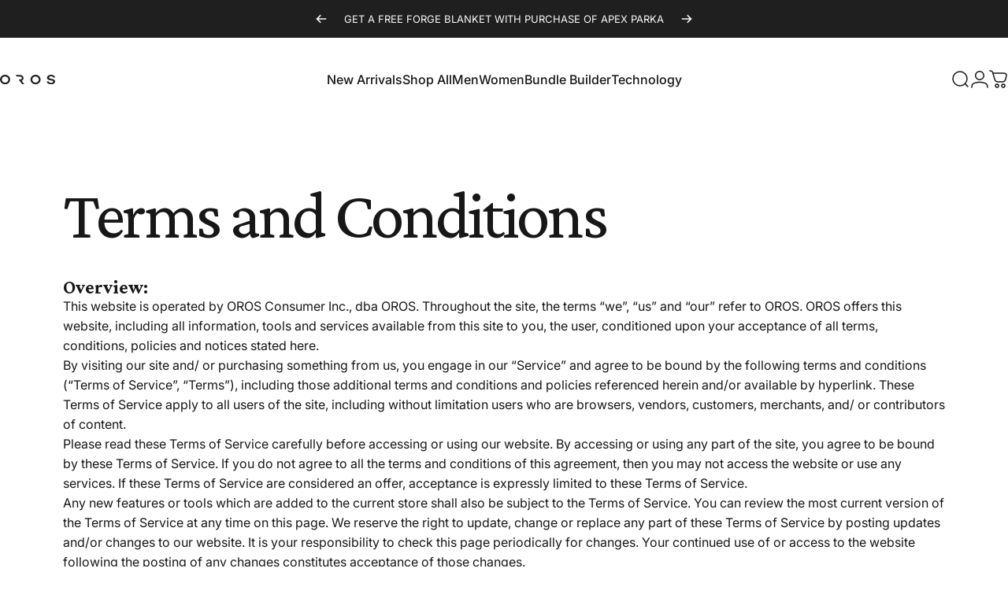

--- FILE ---
content_type: text/html; charset=utf-8
request_url: https://www.orosapparel.com/pages/terms-and-conditions
body_size: 64674
content:
<!doctype html>
<html class="no-js" lang="en" dir="ltr">
<head>
  <meta charset="utf-8">
  <meta http-equiv="X-UA-Compatible" content="IE=edge,chrome=1">
  <meta name="viewport" content="width=device-width,initial-scale=1">
  <meta name="theme-color" content="#171717">
  <link rel="canonical" href="https://www.orosapparel.com/pages/terms-and-conditions">
  <link rel="preconnect" href="https://cdn.shopify.com" crossorigin>
  <link rel="preconnect" href="https://fonts.shopifycdn.com" crossorigin>
  
  <link rel="dns-prefetch" href="https://ajax.googleapis.com">
  <link rel="dns-prefetch" href="https://maps.googleapis.com">
  <link rel="dns-prefetch" href="https://maps.gstatic.com">
  
<link rel="shortcut icon" href="//www.orosapparel.com/cdn/shop/files/OROS_STACK_1.png?crop=center&height=32&v=1761753995&width=32" type="image/png" /><title>OROS Terms and Conditions</title><meta name="description" content="OROS Terms and Conditions. Learn more about how we operate OROS Apparel."><meta property="og:site_name" content="OROS">
<meta property="og:url" content="https://www.orosapparel.com/pages/terms-and-conditions">
<meta property="og:title" content="OROS Terms and Conditions">
<meta property="og:type" content="website">
<meta property="og:description" content="OROS Terms and Conditions. Learn more about how we operate OROS Apparel."><meta property="og:image" content="http://www.orosapparel.com/cdn/shop/files/OROS_Brand_Direction_2025_6ef92224-1017-4e83-b065-33f865c8bed1.jpg?v=1765557921">
  <meta property="og:image:secure_url" content="https://www.orosapparel.com/cdn/shop/files/OROS_Brand_Direction_2025_6ef92224-1017-4e83-b065-33f865c8bed1.jpg?v=1765557921">
  <meta property="og:image:width" content="1920">
  <meta property="og:image:height" content="1080"><meta name="twitter:site" content="@">
<meta name="twitter:card" content="summary_large_image">
<meta name="twitter:title" content="OROS Terms and Conditions">
<meta name="twitter:description" content="OROS Terms and Conditions. Learn more about how we operate OROS Apparel.">
<style>@font-face {
  font-family: "Crimson Pro";
  font-weight: 400;
  font-style: normal;
  font-display: swap;
  src: url("//www.orosapparel.com/cdn/fonts/crimson_pro/crimsonpro_n4.af7e5f35fb5e103ddb0d48d62eeb24849e95bc7d.woff2") format("woff2"),
       url("//www.orosapparel.com/cdn/fonts/crimson_pro/crimsonpro_n4.3fe4f48589996a4db104f3df11cb1025be6f4749.woff") format("woff");
}
@font-face {
  font-family: "Crimson Pro";
  font-weight: 500;
  font-style: normal;
  font-display: swap;
  src: url("//www.orosapparel.com/cdn/fonts/crimson_pro/crimsonpro_n5.da9adfdc096b060b0b7a607cad33d945dee21656.woff2") format("woff2"),
       url("//www.orosapparel.com/cdn/fonts/crimson_pro/crimsonpro_n5.2458fe196a5bffabc797d872adef111bbe64264c.woff") format("woff");
}
@font-face {
  font-family: "Crimson Pro";
  font-weight: 700;
  font-style: normal;
  font-display: swap;
  src: url("//www.orosapparel.com/cdn/fonts/crimson_pro/crimsonpro_n7.3f6def36c6cd2e6095f8b9560fce03a4b80105cd.woff2") format("woff2"),
       url("//www.orosapparel.com/cdn/fonts/crimson_pro/crimsonpro_n7.08e31cc6ca54bcba7614c30acf65d3c245be8609.woff") format("woff");
}
@font-face {
  font-family: Inter;
  font-weight: 400;
  font-style: normal;
  font-display: swap;
  src: url("//www.orosapparel.com/cdn/fonts/inter/inter_n4.b2a3f24c19b4de56e8871f609e73ca7f6d2e2bb9.woff2") format("woff2"),
       url("//www.orosapparel.com/cdn/fonts/inter/inter_n4.af8052d517e0c9ffac7b814872cecc27ae1fa132.woff") format("woff");
}
@font-face {
  font-family: Inter;
  font-weight: 500;
  font-style: normal;
  font-display: swap;
  src: url("//www.orosapparel.com/cdn/fonts/inter/inter_n5.d7101d5e168594dd06f56f290dd759fba5431d97.woff2") format("woff2"),
       url("//www.orosapparel.com/cdn/fonts/inter/inter_n5.5332a76bbd27da00474c136abb1ca3cbbf259068.woff") format("woff");
}
@font-face {
  font-family: Inter;
  font-weight: 700;
  font-style: normal;
  font-display: swap;
  src: url("//www.orosapparel.com/cdn/fonts/inter/inter_n7.02711e6b374660cfc7915d1afc1c204e633421e4.woff2") format("woff2"),
       url("//www.orosapparel.com/cdn/fonts/inter/inter_n7.6dab87426f6b8813070abd79972ceaf2f8d3b012.woff") format("woff");
}
@font-face {
  font-family: Inter;
  font-weight: 400;
  font-style: italic;
  font-display: swap;
  src: url("//www.orosapparel.com/cdn/fonts/inter/inter_i4.feae1981dda792ab80d117249d9c7e0f1017e5b3.woff2") format("woff2"),
       url("//www.orosapparel.com/cdn/fonts/inter/inter_i4.62773b7113d5e5f02c71486623cf828884c85c6e.woff") format("woff");
}
@font-face {
  font-family: Inter;
  font-weight: 700;
  font-style: italic;
  font-display: swap;
  src: url("//www.orosapparel.com/cdn/fonts/inter/inter_i7.b377bcd4cc0f160622a22d638ae7e2cd9b86ea4c.woff2") format("woff2"),
       url("//www.orosapparel.com/cdn/fonts/inter/inter_i7.7c69a6a34e3bb44fcf6f975857e13b9a9b25beb4.woff") format("woff");
}
:root {
    /*! General */
    --color-base-text: 23 23 23;
    --color-base-highlight: 255 221 191;
    --color-base-background: 255 255 255;
    --color-base-button: 23 23 23;
    --color-base-button-gradient: #171717;
    --color-base-button-text: 255 255 255;
    --color-keyboard-focus: 11 97 205;
    --color-shadow: 168 232 226;
    --color-price: 23 23 23;
    --color-sale-price: 225 29 72;
    --color-sale-tag: 225 29 72;
    --color-sale-tag-text: 255 255 255;
    --color-rating: 245 158 11;
    --color-placeholder: 250 250 250;
    --color-success-text: 77 124 15;
    --color-success-background: 247 254 231;
    --color-error-text: 190 18 60;
    --color-error-background: 255 241 242;
    --color-info-text: 180 83 9;
    --color-info-background: 255 251 235;
    
    /*! Menu and drawers */
    --color-drawer-text: 23 23 23;
    --color-drawer-background: 255 255 255;
    --color-drawer-button-background: 23 23 23;
    --color-drawer-button-gradient: #171717;
    --color-drawer-button-text: 255 255 255;
    --color-drawer-overlay: 23 23 23;

    /*! Product card */
    --card-radius: var(--rounded-card);
    --card-border-width: 0.0rem;
    --card-border-opacity: 0.0;
    --card-shadow-opacity: 0.1;
    --card-shadow-horizontal-offset: 0.0rem;
    --card-shadow-vertical-offset: 0.0rem;

    /*! Buttons */
    --buttons-radius: var(--rounded-button);
    --buttons-border-width: 2px;
    --buttons-border-opacity: 1.0;
    --buttons-shadow-opacity: 0.0;
    --buttons-shadow-horizontal-offset: 0px;
    --buttons-shadow-vertical-offset: 0px;

    /*! Inputs */
    --inputs-radius: var(--rounded-input);
    --inputs-border-width: 0px;
    --inputs-border-opacity: 0.65;

    /*! Spacing */
    --sp-0d5: 0.125rem;
    --sp-1: 0.25rem;
    --sp-1d5: 0.375rem;
    --sp-2: 0.5rem;
    --sp-2d5: 0.625rem;
    --sp-3: 0.75rem;
    --sp-3d5: 0.875rem;
    --sp-4: 1rem;
    --sp-4d5: 1.125rem;
    --sp-5: 1.25rem;
    --sp-5d5: 1.375rem;
    --sp-6: 1.5rem;
    --sp-6d5: 1.625rem;
    --sp-7: 1.75rem;
    --sp-7d5: 1.875rem;
    --sp-8: 2rem;
    --sp-8d5: 2.125rem;
    --sp-9: 2.25rem;
    --sp-9d5: 2.375rem;
    --sp-10: 2.5rem;
    --sp-10d5: 2.625rem;
    --sp-11: 2.75rem;
    --sp-12: 3rem;
    --sp-13: 3.25rem;
    --sp-14: 3.5rem;
    --sp-15: 3.875rem;
    --sp-16: 4rem;
    --sp-18: 4.5rem;
    --sp-20: 5rem;
    --sp-23: 5.625rem;
    --sp-24: 6rem;
    --sp-28: 7rem;
    --sp-32: 8rem;
    --sp-36: 9rem;
    --sp-40: 10rem;
    --sp-44: 11rem;
    --sp-48: 12rem;
    --sp-52: 13rem;
    --sp-56: 14rem;
    --sp-60: 15rem;
    --sp-64: 16rem;
    --sp-68: 17rem;
    --sp-72: 18rem;
    --sp-80: 20rem;
    --sp-96: 24rem;
    --sp-100: 32rem;

    /*! Font family */
    --font-heading-family: "Crimson Pro", serif;
    --font-heading-style: normal;
    --font-heading-weight: 400;
    --font-heading-line-height: 1;
    --font-heading-letter-spacing: 0.0em;
    

    --font-body-family: Inter, sans-serif;
    --font-body-style: normal;
    --font-body-weight: 400;
    --font-body-line-height: 1.2;
    --font-body-letter-spacing: 0.0em;

    --font-navigation-family: var(--font-body-family);
    --font-navigation-size: clamp(0.875rem, 0.748rem + 0.3174vw, 1.125rem);
    --font-navigation-weight: 500;
    

    --font-button-family: var(--font-body-family);
    --font-button-size: clamp(0.875rem, 0.8115rem + 0.1587vw, 1.0rem);
    --font-button-weight: 500;
    

    --font-product-family: var(--font-body-family);
    --font-product-size: clamp(1.0rem, 0.873rem + 0.3175vw, 1.25rem);
    --font-product-weight: 500;
    

    /*! Font size */
    --text-3xs: 0.625rem;
    --text-2xs: 0.6875rem;
    --text-xs: 0.75rem;
    --text-2sm: 0.8125rem;
    --text-sm: 0.875rem;
    --text-base: 1.0rem;
    --text-lg: 1.125rem;
    --text-xl: 1.25rem;
    --text-2xl: 1.5rem;
    --text-3xl: 1.875rem;
    --text-4xl: 2.25rem;
    --text-5xl: 3.0rem;
    --text-6xl: 3.75rem;
    --text-7xl: 4.5rem;
    --text-8xl: 6.0rem;

    /*! Layout */
    --page-width: 1860px;
    --gap-padding: clamp(var(--sp-5), 2.526vw, var(--sp-12));
    --grid-gap: clamp(40px, 20vw, 60px);
    --page-padding: var(--sp-5);
    --page-container: min(calc(100vw - var(--scrollbar-width, 0px) - var(--page-padding) * 2), var(--page-width));
    --rounded-button: 3.75rem;
    --rounded-input: 0.75rem;
    --rounded-card: clamp(var(--sp-2d5), 1.053vw, var(--sp-5));
    --rounded-block: clamp(var(--sp-2d5), 1.053vw, var(--sp-5));

    /*! Other */
    --icon-weight: 1.5px;
  }

  @media screen and (min-width: 1024px) {
    :root {
      --page-padding: var(--sp-9);
    }
  }

  @media screen and (min-width: 1280px) {
    :root {
      --gap-padding: var(--sp-12);
      --page-padding: var(--sp-12);
      --page-container: min(calc(100vw - var(--scrollbar-width, 0px) - var(--page-padding) * 2), max(var(--page-width), 1280px));
    }
  }

  @media screen and (min-width: 1536px) {
    :root {
      --page-padding: max(var(--sp-12), 50vw - var(--scrollbar-width, 0px)/2 - var(--page-width)/2);
    }
  }
</style>
  <link rel="preload" as="font" href="//www.orosapparel.com/cdn/fonts/inter/inter_n4.b2a3f24c19b4de56e8871f609e73ca7f6d2e2bb9.woff2" type="font/woff2" crossorigin>
  

  <link rel="preload" as="font" href="//www.orosapparel.com/cdn/fonts/crimson_pro/crimsonpro_n4.af7e5f35fb5e103ddb0d48d62eeb24849e95bc7d.woff2" type="font/woff2" crossorigin>
  
<link href="//www.orosapparel.com/cdn/shop/t/188/assets/theme.css?v=183552538888450532061751655037" rel="stylesheet" type="text/css" media="all" /><link rel="stylesheet" href="//www.orosapparel.com/cdn/shop/t/188/assets/apps.css?v=162097722211979372921751655036" media="print" fetchpriority="low" onload="this.media='all'">
  <link rel="stylesheet" href="//www.orosapparel.com/cdn/shop/t/188/assets/custom.css?v=167624754540848332261759856010">
  <script>window.performance && window.performance.mark && window.performance.mark('shopify.content_for_header.start');</script><meta name="google-site-verification" content="oGhFkDkd35Fves_Cdt_7i6Xh6ha9FABWZMSTTF1EYSU">
<meta id="shopify-digital-wallet" name="shopify-digital-wallet" content="/9931558/digital_wallets/dialog">
<meta name="shopify-checkout-api-token" content="8777a04de7717a496f2d978e6b3034df">
<meta id="in-context-paypal-metadata" data-shop-id="9931558" data-venmo-supported="false" data-environment="production" data-locale="en_US" data-paypal-v4="true" data-currency="USD">
<script async="async" src="/checkouts/internal/preloads.js?locale=en-US"></script>
<link rel="preconnect" href="https://shop.app" crossorigin="anonymous">
<script async="async" src="https://shop.app/checkouts/internal/preloads.js?locale=en-US&shop_id=9931558" crossorigin="anonymous"></script>
<script id="apple-pay-shop-capabilities" type="application/json">{"shopId":9931558,"countryCode":"US","currencyCode":"USD","merchantCapabilities":["supports3DS"],"merchantId":"gid:\/\/shopify\/Shop\/9931558","merchantName":"OROS","requiredBillingContactFields":["postalAddress","email","phone"],"requiredShippingContactFields":["postalAddress","email","phone"],"shippingType":"shipping","supportedNetworks":["visa","masterCard","amex","discover","elo","jcb"],"total":{"type":"pending","label":"OROS","amount":"1.00"},"shopifyPaymentsEnabled":true,"supportsSubscriptions":true}</script>
<script id="shopify-features" type="application/json">{"accessToken":"8777a04de7717a496f2d978e6b3034df","betas":["rich-media-storefront-analytics"],"domain":"www.orosapparel.com","predictiveSearch":true,"shopId":9931558,"locale":"en"}</script>
<script>var Shopify = Shopify || {};
Shopify.shop = "orosapparel.myshopify.com";
Shopify.locale = "en";
Shopify.currency = {"active":"USD","rate":"1.0"};
Shopify.country = "US";
Shopify.theme = {"name":"Concept","id":134786941015,"schema_name":"Concept","schema_version":"4.2.1","theme_store_id":2412,"role":"main"};
Shopify.theme.handle = "null";
Shopify.theme.style = {"id":null,"handle":null};
Shopify.cdnHost = "www.orosapparel.com/cdn";
Shopify.routes = Shopify.routes || {};
Shopify.routes.root = "/";</script>
<script type="module">!function(o){(o.Shopify=o.Shopify||{}).modules=!0}(window);</script>
<script>!function(o){function n(){var o=[];function n(){o.push(Array.prototype.slice.apply(arguments))}return n.q=o,n}var t=o.Shopify=o.Shopify||{};t.loadFeatures=n(),t.autoloadFeatures=n()}(window);</script>
<script>
  window.ShopifyPay = window.ShopifyPay || {};
  window.ShopifyPay.apiHost = "shop.app\/pay";
  window.ShopifyPay.redirectState = null;
</script>
<script id="shop-js-analytics" type="application/json">{"pageType":"page"}</script>
<script defer="defer" async type="module" src="//www.orosapparel.com/cdn/shopifycloud/shop-js/modules/v2/client.init-shop-cart-sync_WVOgQShq.en.esm.js"></script>
<script defer="defer" async type="module" src="//www.orosapparel.com/cdn/shopifycloud/shop-js/modules/v2/chunk.common_C_13GLB1.esm.js"></script>
<script defer="defer" async type="module" src="//www.orosapparel.com/cdn/shopifycloud/shop-js/modules/v2/chunk.modal_CLfMGd0m.esm.js"></script>
<script type="module">
  await import("//www.orosapparel.com/cdn/shopifycloud/shop-js/modules/v2/client.init-shop-cart-sync_WVOgQShq.en.esm.js");
await import("//www.orosapparel.com/cdn/shopifycloud/shop-js/modules/v2/chunk.common_C_13GLB1.esm.js");
await import("//www.orosapparel.com/cdn/shopifycloud/shop-js/modules/v2/chunk.modal_CLfMGd0m.esm.js");

  window.Shopify.SignInWithShop?.initShopCartSync?.({"fedCMEnabled":true,"windoidEnabled":true});

</script>
<script>
  window.Shopify = window.Shopify || {};
  if (!window.Shopify.featureAssets) window.Shopify.featureAssets = {};
  window.Shopify.featureAssets['shop-js'] = {"shop-cart-sync":["modules/v2/client.shop-cart-sync_DuR37GeY.en.esm.js","modules/v2/chunk.common_C_13GLB1.esm.js","modules/v2/chunk.modal_CLfMGd0m.esm.js"],"init-fed-cm":["modules/v2/client.init-fed-cm_BucUoe6W.en.esm.js","modules/v2/chunk.common_C_13GLB1.esm.js","modules/v2/chunk.modal_CLfMGd0m.esm.js"],"shop-toast-manager":["modules/v2/client.shop-toast-manager_B0JfrpKj.en.esm.js","modules/v2/chunk.common_C_13GLB1.esm.js","modules/v2/chunk.modal_CLfMGd0m.esm.js"],"init-shop-cart-sync":["modules/v2/client.init-shop-cart-sync_WVOgQShq.en.esm.js","modules/v2/chunk.common_C_13GLB1.esm.js","modules/v2/chunk.modal_CLfMGd0m.esm.js"],"shop-button":["modules/v2/client.shop-button_B_U3bv27.en.esm.js","modules/v2/chunk.common_C_13GLB1.esm.js","modules/v2/chunk.modal_CLfMGd0m.esm.js"],"init-windoid":["modules/v2/client.init-windoid_DuP9q_di.en.esm.js","modules/v2/chunk.common_C_13GLB1.esm.js","modules/v2/chunk.modal_CLfMGd0m.esm.js"],"shop-cash-offers":["modules/v2/client.shop-cash-offers_BmULhtno.en.esm.js","modules/v2/chunk.common_C_13GLB1.esm.js","modules/v2/chunk.modal_CLfMGd0m.esm.js"],"pay-button":["modules/v2/client.pay-button_CrPSEbOK.en.esm.js","modules/v2/chunk.common_C_13GLB1.esm.js","modules/v2/chunk.modal_CLfMGd0m.esm.js"],"init-customer-accounts":["modules/v2/client.init-customer-accounts_jNk9cPYQ.en.esm.js","modules/v2/client.shop-login-button_DJ5ldayH.en.esm.js","modules/v2/chunk.common_C_13GLB1.esm.js","modules/v2/chunk.modal_CLfMGd0m.esm.js"],"avatar":["modules/v2/client.avatar_BTnouDA3.en.esm.js"],"checkout-modal":["modules/v2/client.checkout-modal_pBPyh9w8.en.esm.js","modules/v2/chunk.common_C_13GLB1.esm.js","modules/v2/chunk.modal_CLfMGd0m.esm.js"],"init-shop-for-new-customer-accounts":["modules/v2/client.init-shop-for-new-customer-accounts_BUoCy7a5.en.esm.js","modules/v2/client.shop-login-button_DJ5ldayH.en.esm.js","modules/v2/chunk.common_C_13GLB1.esm.js","modules/v2/chunk.modal_CLfMGd0m.esm.js"],"init-customer-accounts-sign-up":["modules/v2/client.init-customer-accounts-sign-up_CnczCz9H.en.esm.js","modules/v2/client.shop-login-button_DJ5ldayH.en.esm.js","modules/v2/chunk.common_C_13GLB1.esm.js","modules/v2/chunk.modal_CLfMGd0m.esm.js"],"init-shop-email-lookup-coordinator":["modules/v2/client.init-shop-email-lookup-coordinator_CzjY5t9o.en.esm.js","modules/v2/chunk.common_C_13GLB1.esm.js","modules/v2/chunk.modal_CLfMGd0m.esm.js"],"shop-follow-button":["modules/v2/client.shop-follow-button_CsYC63q7.en.esm.js","modules/v2/chunk.common_C_13GLB1.esm.js","modules/v2/chunk.modal_CLfMGd0m.esm.js"],"shop-login-button":["modules/v2/client.shop-login-button_DJ5ldayH.en.esm.js","modules/v2/chunk.common_C_13GLB1.esm.js","modules/v2/chunk.modal_CLfMGd0m.esm.js"],"shop-login":["modules/v2/client.shop-login_B9ccPdmx.en.esm.js","modules/v2/chunk.common_C_13GLB1.esm.js","modules/v2/chunk.modal_CLfMGd0m.esm.js"],"lead-capture":["modules/v2/client.lead-capture_D0K_KgYb.en.esm.js","modules/v2/chunk.common_C_13GLB1.esm.js","modules/v2/chunk.modal_CLfMGd0m.esm.js"],"payment-terms":["modules/v2/client.payment-terms_BWmiNN46.en.esm.js","modules/v2/chunk.common_C_13GLB1.esm.js","modules/v2/chunk.modal_CLfMGd0m.esm.js"]};
</script>
<script>(function() {
  var isLoaded = false;
  function asyncLoad() {
    if (isLoaded) return;
    isLoaded = true;
    var urls = ["https:\/\/s3.us-west-2.amazonaws.com\/gdpr-privacy-policy-assets\/s_3f0b_9931558_1541032525.min.js?shop=orosapparel.myshopify.com","https:\/\/cdn-loyalty.yotpo.com\/loader\/NxvYGQdHeqsDrXsJxcUZPg.js?shop=orosapparel.myshopify.com","https:\/\/cdn.shopify.com\/s\/files\/1\/0993\/1558\/t\/134\/assets\/globo.filter.init.js?shop=orosapparel.myshopify.com","\/\/staticw2.yotpo.com\/K4L1jUuZkGa0rJEPWObvjwQhMV8MBztvKaatFuqp\/widget.js?shop=orosapparel.myshopify.com","https:\/\/d18eg7dreypte5.cloudfront.net\/browse-abandonment\/v2\/browse_abandonment.js?shop=orosapparel.myshopify.com","\/\/cdn.shopify.com\/proxy\/ec209da2964ef2aec045aa6074bbe2442804e2ddf109bc50fef9a0237f870f53\/api.goaffpro.com\/loader.js?shop=orosapparel.myshopify.com\u0026sp-cache-control=cHVibGljLCBtYXgtYWdlPTkwMA","https:\/\/cdn.rebuyengine.com\/onsite\/js\/rebuy.js?shop=orosapparel.myshopify.com"];
    for (var i = 0; i < urls.length; i++) {
      var s = document.createElement('script');
      s.type = 'text/javascript';
      s.async = true;
      s.src = urls[i];
      var x = document.getElementsByTagName('script')[0];
      x.parentNode.insertBefore(s, x);
    }
  };
  if(window.attachEvent) {
    window.attachEvent('onload', asyncLoad);
  } else {
    window.addEventListener('load', asyncLoad, false);
  }
})();</script>
<script id="__st">var __st={"a":9931558,"offset":-21600,"reqid":"edac47e4-7013-4b8d-8de9-6c67b2b14c7b-1769603981","pageurl":"www.orosapparel.com\/pages\/terms-and-conditions","s":"pages-202317059","u":"4c53a8559014","p":"page","rtyp":"page","rid":202317059};</script>
<script>window.ShopifyPaypalV4VisibilityTracking = true;</script>
<script id="captcha-bootstrap">!function(){'use strict';const t='contact',e='account',n='new_comment',o=[[t,t],['blogs',n],['comments',n],[t,'customer']],c=[[e,'customer_login'],[e,'guest_login'],[e,'recover_customer_password'],[e,'create_customer']],r=t=>t.map((([t,e])=>`form[action*='/${t}']:not([data-nocaptcha='true']) input[name='form_type'][value='${e}']`)).join(','),a=t=>()=>t?[...document.querySelectorAll(t)].map((t=>t.form)):[];function s(){const t=[...o],e=r(t);return a(e)}const i='password',u='form_key',d=['recaptcha-v3-token','g-recaptcha-response','h-captcha-response',i],f=()=>{try{return window.sessionStorage}catch{return}},m='__shopify_v',_=t=>t.elements[u];function p(t,e,n=!1){try{const o=window.sessionStorage,c=JSON.parse(o.getItem(e)),{data:r}=function(t){const{data:e,action:n}=t;return t[m]||n?{data:e,action:n}:{data:t,action:n}}(c);for(const[e,n]of Object.entries(r))t.elements[e]&&(t.elements[e].value=n);n&&o.removeItem(e)}catch(o){console.error('form repopulation failed',{error:o})}}const l='form_type',E='cptcha';function T(t){t.dataset[E]=!0}const w=window,h=w.document,L='Shopify',v='ce_forms',y='captcha';let A=!1;((t,e)=>{const n=(g='f06e6c50-85a8-45c8-87d0-21a2b65856fe',I='https://cdn.shopify.com/shopifycloud/storefront-forms-hcaptcha/ce_storefront_forms_captcha_hcaptcha.v1.5.2.iife.js',D={infoText:'Protected by hCaptcha',privacyText:'Privacy',termsText:'Terms'},(t,e,n)=>{const o=w[L][v],c=o.bindForm;if(c)return c(t,g,e,D).then(n);var r;o.q.push([[t,g,e,D],n]),r=I,A||(h.body.append(Object.assign(h.createElement('script'),{id:'captcha-provider',async:!0,src:r})),A=!0)});var g,I,D;w[L]=w[L]||{},w[L][v]=w[L][v]||{},w[L][v].q=[],w[L][y]=w[L][y]||{},w[L][y].protect=function(t,e){n(t,void 0,e),T(t)},Object.freeze(w[L][y]),function(t,e,n,w,h,L){const[v,y,A,g]=function(t,e,n){const i=e?o:[],u=t?c:[],d=[...i,...u],f=r(d),m=r(i),_=r(d.filter((([t,e])=>n.includes(e))));return[a(f),a(m),a(_),s()]}(w,h,L),I=t=>{const e=t.target;return e instanceof HTMLFormElement?e:e&&e.form},D=t=>v().includes(t);t.addEventListener('submit',(t=>{const e=I(t);if(!e)return;const n=D(e)&&!e.dataset.hcaptchaBound&&!e.dataset.recaptchaBound,o=_(e),c=g().includes(e)&&(!o||!o.value);(n||c)&&t.preventDefault(),c&&!n&&(function(t){try{if(!f())return;!function(t){const e=f();if(!e)return;const n=_(t);if(!n)return;const o=n.value;o&&e.removeItem(o)}(t);const e=Array.from(Array(32),(()=>Math.random().toString(36)[2])).join('');!function(t,e){_(t)||t.append(Object.assign(document.createElement('input'),{type:'hidden',name:u})),t.elements[u].value=e}(t,e),function(t,e){const n=f();if(!n)return;const o=[...t.querySelectorAll(`input[type='${i}']`)].map((({name:t})=>t)),c=[...d,...o],r={};for(const[a,s]of new FormData(t).entries())c.includes(a)||(r[a]=s);n.setItem(e,JSON.stringify({[m]:1,action:t.action,data:r}))}(t,e)}catch(e){console.error('failed to persist form',e)}}(e),e.submit())}));const S=(t,e)=>{t&&!t.dataset[E]&&(n(t,e.some((e=>e===t))),T(t))};for(const o of['focusin','change'])t.addEventListener(o,(t=>{const e=I(t);D(e)&&S(e,y())}));const B=e.get('form_key'),M=e.get(l),P=B&&M;t.addEventListener('DOMContentLoaded',(()=>{const t=y();if(P)for(const e of t)e.elements[l].value===M&&p(e,B);[...new Set([...A(),...v().filter((t=>'true'===t.dataset.shopifyCaptcha))])].forEach((e=>S(e,t)))}))}(h,new URLSearchParams(w.location.search),n,t,e,['guest_login'])})(!0,!0)}();</script>
<script integrity="sha256-4kQ18oKyAcykRKYeNunJcIwy7WH5gtpwJnB7kiuLZ1E=" data-source-attribution="shopify.loadfeatures" defer="defer" src="//www.orosapparel.com/cdn/shopifycloud/storefront/assets/storefront/load_feature-a0a9edcb.js" crossorigin="anonymous"></script>
<script crossorigin="anonymous" defer="defer" src="//www.orosapparel.com/cdn/shopifycloud/storefront/assets/shopify_pay/storefront-65b4c6d7.js?v=20250812"></script>
<script data-source-attribution="shopify.dynamic_checkout.dynamic.init">var Shopify=Shopify||{};Shopify.PaymentButton=Shopify.PaymentButton||{isStorefrontPortableWallets:!0,init:function(){window.Shopify.PaymentButton.init=function(){};var t=document.createElement("script");t.src="https://www.orosapparel.com/cdn/shopifycloud/portable-wallets/latest/portable-wallets.en.js",t.type="module",document.head.appendChild(t)}};
</script>
<script data-source-attribution="shopify.dynamic_checkout.buyer_consent">
  function portableWalletsHideBuyerConsent(e){var t=document.getElementById("shopify-buyer-consent"),n=document.getElementById("shopify-subscription-policy-button");t&&n&&(t.classList.add("hidden"),t.setAttribute("aria-hidden","true"),n.removeEventListener("click",e))}function portableWalletsShowBuyerConsent(e){var t=document.getElementById("shopify-buyer-consent"),n=document.getElementById("shopify-subscription-policy-button");t&&n&&(t.classList.remove("hidden"),t.removeAttribute("aria-hidden"),n.addEventListener("click",e))}window.Shopify?.PaymentButton&&(window.Shopify.PaymentButton.hideBuyerConsent=portableWalletsHideBuyerConsent,window.Shopify.PaymentButton.showBuyerConsent=portableWalletsShowBuyerConsent);
</script>
<script data-source-attribution="shopify.dynamic_checkout.cart.bootstrap">document.addEventListener("DOMContentLoaded",(function(){function t(){return document.querySelector("shopify-accelerated-checkout-cart, shopify-accelerated-checkout")}if(t())Shopify.PaymentButton.init();else{new MutationObserver((function(e,n){t()&&(Shopify.PaymentButton.init(),n.disconnect())})).observe(document.body,{childList:!0,subtree:!0})}}));
</script>
<link id="shopify-accelerated-checkout-styles" rel="stylesheet" media="screen" href="https://www.orosapparel.com/cdn/shopifycloud/portable-wallets/latest/accelerated-checkout-backwards-compat.css" crossorigin="anonymous">
<style id="shopify-accelerated-checkout-cart">
        #shopify-buyer-consent {
  margin-top: 1em;
  display: inline-block;
  width: 100%;
}

#shopify-buyer-consent.hidden {
  display: none;
}

#shopify-subscription-policy-button {
  background: none;
  border: none;
  padding: 0;
  text-decoration: underline;
  font-size: inherit;
  cursor: pointer;
}

#shopify-subscription-policy-button::before {
  box-shadow: none;
}

      </style>

<script>window.performance && window.performance.mark && window.performance.mark('shopify.content_for_header.end');</script>

  <script src="//www.orosapparel.com/cdn/shop/t/188/assets/vendor.js?v=83836565987576270061751655037" defer="defer"></script>
  <script src="//www.orosapparel.com/cdn/shop/t/188/assets/theme.js?v=173776233503063555301751655037" defer="defer"></script><script>
  document.documentElement.classList.replace('no-js', 'js');

  window.theme = window.theme || {};
  theme.routes = {
    shop_url: 'https://www.orosapparel.com',
    root_url: '/',
    cart_url: '/cart',
    cart_add_url: '/cart/add',
    cart_change_url: '/cart/change',
    cart_update_url: '/cart/update',
    search_url: '/search',
    predictive_search_url: '/search/suggest'
  };

  theme.variantStrings = {
    preOrder: "Pre-order",
    addToCart: "Add to cart",
    soldOut: "Sold Out",
    unavailable: "Unavailable",
    addToBundle: "Add to bundle",
    backInStock: "Notify me when it’s available"
  };

  theme.shippingCalculatorStrings = {
    error: "One or more errors occurred while retrieving the shipping rates:",
    notFound: "Sorry, we do not ship to your address.",
    oneResult: "There is one shipping rate for your address:",
    multipleResults: "There are multiple shipping rates for your address:"
  };

  theme.recipientFormStrings = {
    expanded: "Gift card recipient form expanded",
    collapsed: "Gift card recipient form collapsed"
  };

  theme.quickOrderListStrings = {
    itemsAdded: "[quantity] items added",
    itemAdded: "[quantity] item added",
    itemsRemoved: "[quantity] items removed",
    itemRemoved: "[quantity] item removed",
    viewCart: "View cart",
    each: "[money]\/ea",
    minError: "This item has a minimum of [min]",
    maxError: "This item has a maximum of [max]",
    stepError: "You can only add this item in increments of [step]"
  };

  theme.cartStrings = {
    error: `There was an error while updating your cart. Please try again.`,
    quantityError: `You can only add [quantity] of this item to your cart.`,
  };

  theme.dateStrings = {
    d: "d",
    day: "Day",
    days: "Days",
    h: "h",
    hour: "Hour",
    hours: "Hours",
    m: "m",
    minute: "Min",
    minutes: "Mins",
    s: "s",
    second: "Sec",
    seconds: "Secs"
  };theme.strings = {
    recentlyViewedEmpty: "Your recently viewed is empty.",
    close: "Close",
    next: "Next",
    previous: "Previous",
    qrImageAlt: "QR code — scan to redeem gift card"
  };

  theme.settings = {
    moneyFormat: "$ {{amount_no_decimals}}",
    moneyWithCurrencyFormat: "$ {{amount_no_decimals}} USD",
    currencyCodeEnabled: false,
    externalLinksNewTab: false,
    cartType: "drawer",
    isCartTemplate: false,
    pswpModule: "\/\/www.orosapparel.com\/cdn\/shop\/t\/188\/assets\/photoswipe.min.js?v=41760041872977459911751655037",
    themeName: 'Concept',
    themeVersion: '4.2.1',
    agencyId: ''
  };</script>
<!-- BEGIN app block: shopify://apps/vwo/blocks/vwo-smartcode/2ce905b2-3842-4d20-b6b0-8c51fc208426 -->
  
  
  
  
    <!-- Start VWO Async SmartCode -->
    <link rel="preconnect" href="https://dev.visualwebsiteoptimizer.com" />
    <script type='text/javascript' id='vwoCode'>
    window._vwo_code ||
    (function () {
    var w=window,
    d=document;
    if (d.URL.indexOf('__vwo_disable__') > -1 || w._vwo_code) {
    return;
    }
    var account_id=1170241,
    version=2.2,
    settings_tolerance=2000,
    hide_element='body',
    background_color='white',
    hide_element_style = 'opacity:0 !important;filter:alpha(opacity=0) !important;background:' + background_color + ' !important;transition:none !important;',
    /* DO NOT EDIT BELOW THIS LINE */
    f=!1,v=d.querySelector('#vwoCode'),cc={};try{var e=JSON.parse(localStorage.getItem('_vwo_'+account_id+'_config'));cc=e&&'object'==typeof e?e:{}}catch(e){}function r(t){try{return decodeURIComponent(t)}catch(e){return t}}var s=function(){var e={combination:[],combinationChoose:[],split:[],exclude:[],uuid:null,consent:null,optOut:null},t=d.cookie||'';if(!t)return e;for(var n,i,o=/(?:^|;s*)(?:(_vis_opt_exp_(d+)_combi=([^;]*))|(_vis_opt_exp_(d+)_combi_choose=([^;]*))|(_vis_opt_exp_(d+)_split=([^:;]*))|(_vis_opt_exp_(d+)_exclude=[^;]*)|(_vis_opt_out=([^;]*))|(_vwo_global_opt_out=[^;]*)|(_vwo_uuid=([^;]*))|(_vwo_consent=([^;]*)))/g;null!==(n=o.exec(t));)try{n[1]?e.combination.push({id:n[2],value:r(n[3])}):n[4]?e.combinationChoose.push({id:n[5],value:r(n[6])}):n[7]?e.split.push({id:n[8],value:r(n[9])}):n[10]?e.exclude.push({id:n[11]}):n[12]?e.optOut=r(n[13]):n[14]?e.optOut=!0:n[15]?e.uuid=r(n[16]):n[17]&&(i=r(n[18]),e.consent=i&&3<=i.length?i.substring(0,3):null)}catch(e){}return e}();function i(){var e=function(){if(w.VWO&&Array.isArray(w.VWO))for(var e=0;e<w.VWO.length;e++){var t=w.VWO[e];if(Array.isArray(t)&&('setVisitorId'===t[0]||'setSessionId'===t[0]))return!0}return!1}(),t='a='+account_id+'&u='+encodeURIComponent(w._vis_opt_url||d.URL)+'&vn='+version+('undefined'!=typeof platform?'&p='+platform:'')+'&st='+w.performance.now();e||((n=function(){var e,t=[],n={},i=w.VWO&&w.VWO.appliedCampaigns||{};for(e in i){var o=i[e]&&i[e].v;o&&(t.push(e+'-'+o+'-1'),n[e]=!0)}if(s&&s.combination)for(var r=0;r<s.combination.length;r++){var a=s.combination[r];n[a.id]||t.push(a.id+'-'+a.value)}return t.join('|')}())&&(t+='&c='+n),(n=function(){var e=[],t={};if(s&&s.combinationChoose)for(var n=0;n<s.combinationChoose.length;n++){var i=s.combinationChoose[n];e.push(i.id+'-'+i.value),t[i.id]=!0}if(s&&s.split)for(var o=0;o<s.split.length;o++)t[(i=s.split[o]).id]||e.push(i.id+'-'+i.value);return e.join('|')}())&&(t+='&cc='+n),(n=function(){var e={},t=[];if(w.VWO&&Array.isArray(w.VWO))for(var n=0;n<w.VWO.length;n++){var i=w.VWO[n];if(Array.isArray(i)&&'setVariation'===i[0]&&i[1]&&Array.isArray(i[1]))for(var o=0;o<i[1].length;o++){var r,a=i[1][o];a&&'object'==typeof a&&(r=a.e,a=a.v,r&&a&&(e[r]=a))}}for(r in e)t.push(r+'-'+e[r]);return t.join('|')}())&&(t+='&sv='+n)),s&&s.optOut&&(t+='&o='+s.optOut);var n=function(){var e=[],t={};if(s&&s.exclude)for(var n=0;n<s.exclude.length;n++){var i=s.exclude[n];t[i.id]||(e.push(i.id),t[i.id]=!0)}return e.join('|')}();return n&&(t+='&e='+n),s&&s.uuid&&(t+='&id='+s.uuid),s&&s.consent&&(t+='&consent='+s.consent),w.name&&-1<w.name.indexOf('_vis_preview')&&(t+='&pM=true'),w.VWO&&w.VWO.ed&&(t+='&ed='+w.VWO.ed),t}code={nonce:v&&v.nonce,library_tolerance:function(){return'undefined'!=typeof library_tolerance?library_tolerance:void 0},settings_tolerance:function(){return cc.sT||settings_tolerance},hide_element_style:function(){return'{'+(cc.hES||hide_element_style)+'}'},hide_element:function(){return performance.getEntriesByName('first-contentful-paint')[0]?'':'string'==typeof cc.hE?cc.hE:hide_element},getVersion:function(){return version},finish:function(e){var t;f||(f=!0,(t=d.getElementById('_vis_opt_path_hides'))&&t.parentNode.removeChild(t),e&&((new Image).src='https://dev.visualwebsiteoptimizer.com/ee.gif?a='+account_id+e))},finished:function(){return f},addScript:function(e){var t=d.createElement('script');t.type='text/javascript',e.src?t.src=e.src:t.text=e.text,v&&t.setAttribute('nonce',v.nonce),d.getElementsByTagName('head')[0].appendChild(t)},load:function(e,t){t=t||{};var n=new XMLHttpRequest;n.open('GET',e,!0),n.withCredentials=!t.dSC,n.responseType=t.responseType||'text',n.onload=function(){if(t.onloadCb)return t.onloadCb(n,e);200===n.status?_vwo_code.addScript({text:n.responseText}):_vwo_code.finish('&e=loading_failure:'+e)},n.onerror=function(){if(t.onerrorCb)return t.onerrorCb(e);_vwo_code.finish('&e=loading_failure:'+e)},n.send()},init:function(){var e,t=this.settings_tolerance();w._vwo_settings_timer=setTimeout(function(){_vwo_code.finish()},t),'body'!==this.hide_element()?(n=d.createElement('style'),e=(t=this.hide_element())?t+this.hide_element_style():'',t=d.getElementsByTagName('head')[0],n.setAttribute('id','_vis_opt_path_hides'),v&&n.setAttribute('nonce',v.nonce),n.setAttribute('type','text/css'),n.styleSheet?n.styleSheet.cssText=e:n.appendChild(d.createTextNode(e)),t.appendChild(n)):(n=d.getElementsByTagName('head')[0],(e=d.createElement('div')).style.cssText='z-index: 2147483647 !important;position: fixed !important;left: 0 !important;top: 0 !important;width: 100% !important;height: 100% !important;background:'+background_color+' !important;',e.setAttribute('id','_vis_opt_path_hides'),e.classList.add('_vis_hide_layer'),n.parentNode.insertBefore(e,n.nextSibling));var n='https://dev.visualwebsiteoptimizer.com/j.php?'+i();-1!==w.location.search.indexOf('_vwo_xhr')?this.addScript({src:n}):this.load(n+'&x=true',{l:1})}};w._vwo_code=code;code.init();})();
    </script>
    <!-- End VWO Async SmartCode -->
  


<!-- END app block --><!-- BEGIN app block: shopify://apps/klaviyo-email-marketing-sms/blocks/klaviyo-onsite-embed/2632fe16-c075-4321-a88b-50b567f42507 -->












  <script async src="https://static.klaviyo.com/onsite/js/LrVpbx/klaviyo.js?company_id=LrVpbx"></script>
  <script>!function(){if(!window.klaviyo){window._klOnsite=window._klOnsite||[];try{window.klaviyo=new Proxy({},{get:function(n,i){return"push"===i?function(){var n;(n=window._klOnsite).push.apply(n,arguments)}:function(){for(var n=arguments.length,o=new Array(n),w=0;w<n;w++)o[w]=arguments[w];var t="function"==typeof o[o.length-1]?o.pop():void 0,e=new Promise((function(n){window._klOnsite.push([i].concat(o,[function(i){t&&t(i),n(i)}]))}));return e}}})}catch(n){window.klaviyo=window.klaviyo||[],window.klaviyo.push=function(){var n;(n=window._klOnsite).push.apply(n,arguments)}}}}();</script>

  




  <script>
    window.klaviyoReviewsProductDesignMode = false
  </script>







<!-- END app block --><link href="https://monorail-edge.shopifysvc.com" rel="dns-prefetch">
<script>(function(){if ("sendBeacon" in navigator && "performance" in window) {try {var session_token_from_headers = performance.getEntriesByType('navigation')[0].serverTiming.find(x => x.name == '_s').description;} catch {var session_token_from_headers = undefined;}var session_cookie_matches = document.cookie.match(/_shopify_s=([^;]*)/);var session_token_from_cookie = session_cookie_matches && session_cookie_matches.length === 2 ? session_cookie_matches[1] : "";var session_token = session_token_from_headers || session_token_from_cookie || "";function handle_abandonment_event(e) {var entries = performance.getEntries().filter(function(entry) {return /monorail-edge.shopifysvc.com/.test(entry.name);});if (!window.abandonment_tracked && entries.length === 0) {window.abandonment_tracked = true;var currentMs = Date.now();var navigation_start = performance.timing.navigationStart;var payload = {shop_id: 9931558,url: window.location.href,navigation_start,duration: currentMs - navigation_start,session_token,page_type: "page"};window.navigator.sendBeacon("https://monorail-edge.shopifysvc.com/v1/produce", JSON.stringify({schema_id: "online_store_buyer_site_abandonment/1.1",payload: payload,metadata: {event_created_at_ms: currentMs,event_sent_at_ms: currentMs}}));}}window.addEventListener('pagehide', handle_abandonment_event);}}());</script>
<script id="web-pixels-manager-setup">(function e(e,d,r,n,o){if(void 0===o&&(o={}),!Boolean(null===(a=null===(i=window.Shopify)||void 0===i?void 0:i.analytics)||void 0===a?void 0:a.replayQueue)){var i,a;window.Shopify=window.Shopify||{};var t=window.Shopify;t.analytics=t.analytics||{};var s=t.analytics;s.replayQueue=[],s.publish=function(e,d,r){return s.replayQueue.push([e,d,r]),!0};try{self.performance.mark("wpm:start")}catch(e){}var l=function(){var e={modern:/Edge?\/(1{2}[4-9]|1[2-9]\d|[2-9]\d{2}|\d{4,})\.\d+(\.\d+|)|Firefox\/(1{2}[4-9]|1[2-9]\d|[2-9]\d{2}|\d{4,})\.\d+(\.\d+|)|Chrom(ium|e)\/(9{2}|\d{3,})\.\d+(\.\d+|)|(Maci|X1{2}).+ Version\/(15\.\d+|(1[6-9]|[2-9]\d|\d{3,})\.\d+)([,.]\d+|)( \(\w+\)|)( Mobile\/\w+|) Safari\/|Chrome.+OPR\/(9{2}|\d{3,})\.\d+\.\d+|(CPU[ +]OS|iPhone[ +]OS|CPU[ +]iPhone|CPU IPhone OS|CPU iPad OS)[ +]+(15[._]\d+|(1[6-9]|[2-9]\d|\d{3,})[._]\d+)([._]\d+|)|Android:?[ /-](13[3-9]|1[4-9]\d|[2-9]\d{2}|\d{4,})(\.\d+|)(\.\d+|)|Android.+Firefox\/(13[5-9]|1[4-9]\d|[2-9]\d{2}|\d{4,})\.\d+(\.\d+|)|Android.+Chrom(ium|e)\/(13[3-9]|1[4-9]\d|[2-9]\d{2}|\d{4,})\.\d+(\.\d+|)|SamsungBrowser\/([2-9]\d|\d{3,})\.\d+/,legacy:/Edge?\/(1[6-9]|[2-9]\d|\d{3,})\.\d+(\.\d+|)|Firefox\/(5[4-9]|[6-9]\d|\d{3,})\.\d+(\.\d+|)|Chrom(ium|e)\/(5[1-9]|[6-9]\d|\d{3,})\.\d+(\.\d+|)([\d.]+$|.*Safari\/(?![\d.]+ Edge\/[\d.]+$))|(Maci|X1{2}).+ Version\/(10\.\d+|(1[1-9]|[2-9]\d|\d{3,})\.\d+)([,.]\d+|)( \(\w+\)|)( Mobile\/\w+|) Safari\/|Chrome.+OPR\/(3[89]|[4-9]\d|\d{3,})\.\d+\.\d+|(CPU[ +]OS|iPhone[ +]OS|CPU[ +]iPhone|CPU IPhone OS|CPU iPad OS)[ +]+(10[._]\d+|(1[1-9]|[2-9]\d|\d{3,})[._]\d+)([._]\d+|)|Android:?[ /-](13[3-9]|1[4-9]\d|[2-9]\d{2}|\d{4,})(\.\d+|)(\.\d+|)|Mobile Safari.+OPR\/([89]\d|\d{3,})\.\d+\.\d+|Android.+Firefox\/(13[5-9]|1[4-9]\d|[2-9]\d{2}|\d{4,})\.\d+(\.\d+|)|Android.+Chrom(ium|e)\/(13[3-9]|1[4-9]\d|[2-9]\d{2}|\d{4,})\.\d+(\.\d+|)|Android.+(UC? ?Browser|UCWEB|U3)[ /]?(15\.([5-9]|\d{2,})|(1[6-9]|[2-9]\d|\d{3,})\.\d+)\.\d+|SamsungBrowser\/(5\.\d+|([6-9]|\d{2,})\.\d+)|Android.+MQ{2}Browser\/(14(\.(9|\d{2,})|)|(1[5-9]|[2-9]\d|\d{3,})(\.\d+|))(\.\d+|)|K[Aa][Ii]OS\/(3\.\d+|([4-9]|\d{2,})\.\d+)(\.\d+|)/},d=e.modern,r=e.legacy,n=navigator.userAgent;return n.match(d)?"modern":n.match(r)?"legacy":"unknown"}(),u="modern"===l?"modern":"legacy",c=(null!=n?n:{modern:"",legacy:""})[u],f=function(e){return[e.baseUrl,"/wpm","/b",e.hashVersion,"modern"===e.buildTarget?"m":"l",".js"].join("")}({baseUrl:d,hashVersion:r,buildTarget:u}),m=function(e){var d=e.version,r=e.bundleTarget,n=e.surface,o=e.pageUrl,i=e.monorailEndpoint;return{emit:function(e){var a=e.status,t=e.errorMsg,s=(new Date).getTime(),l=JSON.stringify({metadata:{event_sent_at_ms:s},events:[{schema_id:"web_pixels_manager_load/3.1",payload:{version:d,bundle_target:r,page_url:o,status:a,surface:n,error_msg:t},metadata:{event_created_at_ms:s}}]});if(!i)return console&&console.warn&&console.warn("[Web Pixels Manager] No Monorail endpoint provided, skipping logging."),!1;try{return self.navigator.sendBeacon.bind(self.navigator)(i,l)}catch(e){}var u=new XMLHttpRequest;try{return u.open("POST",i,!0),u.setRequestHeader("Content-Type","text/plain"),u.send(l),!0}catch(e){return console&&console.warn&&console.warn("[Web Pixels Manager] Got an unhandled error while logging to Monorail."),!1}}}}({version:r,bundleTarget:l,surface:e.surface,pageUrl:self.location.href,monorailEndpoint:e.monorailEndpoint});try{o.browserTarget=l,function(e){var d=e.src,r=e.async,n=void 0===r||r,o=e.onload,i=e.onerror,a=e.sri,t=e.scriptDataAttributes,s=void 0===t?{}:t,l=document.createElement("script"),u=document.querySelector("head"),c=document.querySelector("body");if(l.async=n,l.src=d,a&&(l.integrity=a,l.crossOrigin="anonymous"),s)for(var f in s)if(Object.prototype.hasOwnProperty.call(s,f))try{l.dataset[f]=s[f]}catch(e){}if(o&&l.addEventListener("load",o),i&&l.addEventListener("error",i),u)u.appendChild(l);else{if(!c)throw new Error("Did not find a head or body element to append the script");c.appendChild(l)}}({src:f,async:!0,onload:function(){if(!function(){var e,d;return Boolean(null===(d=null===(e=window.Shopify)||void 0===e?void 0:e.analytics)||void 0===d?void 0:d.initialized)}()){var d=window.webPixelsManager.init(e)||void 0;if(d){var r=window.Shopify.analytics;r.replayQueue.forEach((function(e){var r=e[0],n=e[1],o=e[2];d.publishCustomEvent(r,n,o)})),r.replayQueue=[],r.publish=d.publishCustomEvent,r.visitor=d.visitor,r.initialized=!0}}},onerror:function(){return m.emit({status:"failed",errorMsg:"".concat(f," has failed to load")})},sri:function(e){var d=/^sha384-[A-Za-z0-9+/=]+$/;return"string"==typeof e&&d.test(e)}(c)?c:"",scriptDataAttributes:o}),m.emit({status:"loading"})}catch(e){m.emit({status:"failed",errorMsg:(null==e?void 0:e.message)||"Unknown error"})}}})({shopId: 9931558,storefrontBaseUrl: "https://www.orosapparel.com",extensionsBaseUrl: "https://extensions.shopifycdn.com/cdn/shopifycloud/web-pixels-manager",monorailEndpoint: "https://monorail-edge.shopifysvc.com/unstable/produce_batch",surface: "storefront-renderer",enabledBetaFlags: ["2dca8a86"],webPixelsConfigList: [{"id":"1292664919","configuration":"{\"pixelCode\":\"D5BVQFBC77UAM9QO9DKG\"}","eventPayloadVersion":"v1","runtimeContext":"STRICT","scriptVersion":"22e92c2ad45662f435e4801458fb78cc","type":"APP","apiClientId":4383523,"privacyPurposes":["ANALYTICS","MARKETING","SALE_OF_DATA"],"dataSharingAdjustments":{"protectedCustomerApprovalScopes":["read_customer_address","read_customer_email","read_customer_name","read_customer_personal_data","read_customer_phone"]}},{"id":"1184235607","configuration":"{\"myshopifyDomain\":\"orosapparel.myshopify.com\"}","eventPayloadVersion":"v1","runtimeContext":"STRICT","scriptVersion":"23b97d18e2aa74363140dc29c9284e87","type":"APP","apiClientId":2775569,"privacyPurposes":["ANALYTICS","MARKETING","SALE_OF_DATA"],"dataSharingAdjustments":{"protectedCustomerApprovalScopes":["read_customer_address","read_customer_email","read_customer_name","read_customer_phone","read_customer_personal_data"]}},{"id":"1052934231","configuration":"{\"accountID\":\"LrVpbx\",\"webPixelConfig\":\"eyJlbmFibGVBZGRlZFRvQ2FydEV2ZW50cyI6IHRydWV9\"}","eventPayloadVersion":"v1","runtimeContext":"STRICT","scriptVersion":"524f6c1ee37bacdca7657a665bdca589","type":"APP","apiClientId":123074,"privacyPurposes":["ANALYTICS","MARKETING"],"dataSharingAdjustments":{"protectedCustomerApprovalScopes":["read_customer_address","read_customer_email","read_customer_name","read_customer_personal_data","read_customer_phone"]}},{"id":"983564375","configuration":"{\"yotpoStoreId\":\"K4L1jUuZkGa0rJEPWObvjwQhMV8MBztvKaatFuqp\"}","eventPayloadVersion":"v1","runtimeContext":"STRICT","scriptVersion":"8bb37a256888599d9a3d57f0551d3859","type":"APP","apiClientId":70132,"privacyPurposes":["ANALYTICS","MARKETING","SALE_OF_DATA"],"dataSharingAdjustments":{"protectedCustomerApprovalScopes":["read_customer_address","read_customer_email","read_customer_name","read_customer_personal_data","read_customer_phone"]}},{"id":"476676183","configuration":"{\"shop\":\"orosapparel.myshopify.com\",\"cookie_duration\":\"604800\"}","eventPayloadVersion":"v1","runtimeContext":"STRICT","scriptVersion":"a2e7513c3708f34b1f617d7ce88f9697","type":"APP","apiClientId":2744533,"privacyPurposes":["ANALYTICS","MARKETING"],"dataSharingAdjustments":{"protectedCustomerApprovalScopes":["read_customer_address","read_customer_email","read_customer_name","read_customer_personal_data","read_customer_phone"]}},{"id":"438501463","configuration":"{\"config\":\"{\\\"pixel_id\\\":\\\"G-HFZCFVKQJG\\\",\\\"target_country\\\":\\\"US\\\",\\\"gtag_events\\\":[{\\\"type\\\":\\\"begin_checkout\\\",\\\"action_label\\\":\\\"G-HFZCFVKQJG\\\"},{\\\"type\\\":\\\"search\\\",\\\"action_label\\\":\\\"G-HFZCFVKQJG\\\"},{\\\"type\\\":\\\"view_item\\\",\\\"action_label\\\":\\\"G-HFZCFVKQJG\\\"},{\\\"type\\\":\\\"purchase\\\",\\\"action_label\\\":\\\"G-HFZCFVKQJG\\\"},{\\\"type\\\":\\\"page_view\\\",\\\"action_label\\\":\\\"G-HFZCFVKQJG\\\"},{\\\"type\\\":\\\"add_payment_info\\\",\\\"action_label\\\":\\\"G-HFZCFVKQJG\\\"},{\\\"type\\\":\\\"add_to_cart\\\",\\\"action_label\\\":\\\"G-HFZCFVKQJG\\\"}],\\\"enable_monitoring_mode\\\":false}\"}","eventPayloadVersion":"v1","runtimeContext":"OPEN","scriptVersion":"b2a88bafab3e21179ed38636efcd8a93","type":"APP","apiClientId":1780363,"privacyPurposes":[],"dataSharingAdjustments":{"protectedCustomerApprovalScopes":["read_customer_address","read_customer_email","read_customer_name","read_customer_personal_data","read_customer_phone"]}},{"id":"305692759","configuration":"{\"shopId\":\"orosapparel.myshopify.com\"}","eventPayloadVersion":"v1","runtimeContext":"STRICT","scriptVersion":"674c31de9c131805829c42a983792da6","type":"APP","apiClientId":2753413,"privacyPurposes":["ANALYTICS","MARKETING","SALE_OF_DATA"],"dataSharingAdjustments":{"protectedCustomerApprovalScopes":["read_customer_address","read_customer_email","read_customer_name","read_customer_personal_data","read_customer_phone"]}},{"id":"186024023","configuration":"{\"pixel_id\":\"1031230993578247\",\"pixel_type\":\"facebook_pixel\"}","eventPayloadVersion":"v1","runtimeContext":"OPEN","scriptVersion":"ca16bc87fe92b6042fbaa3acc2fbdaa6","type":"APP","apiClientId":2329312,"privacyPurposes":["ANALYTICS","MARKETING","SALE_OF_DATA"],"dataSharingAdjustments":{"protectedCustomerApprovalScopes":["read_customer_address","read_customer_email","read_customer_name","read_customer_personal_data","read_customer_phone"]}},{"id":"41451607","eventPayloadVersion":"1","runtimeContext":"LAX","scriptVersion":"12","type":"CUSTOM","privacyPurposes":["SALE_OF_DATA"],"name":"GTM-5PD264N3"},{"id":"132350039","eventPayloadVersion":"1","runtimeContext":"LAX","scriptVersion":"1","type":"CUSTOM","privacyPurposes":["SALE_OF_DATA"],"name":"Reddit"},{"id":"shopify-app-pixel","configuration":"{}","eventPayloadVersion":"v1","runtimeContext":"STRICT","scriptVersion":"0450","apiClientId":"shopify-pixel","type":"APP","privacyPurposes":["ANALYTICS","MARKETING"]},{"id":"shopify-custom-pixel","eventPayloadVersion":"v1","runtimeContext":"LAX","scriptVersion":"0450","apiClientId":"shopify-pixel","type":"CUSTOM","privacyPurposes":["ANALYTICS","MARKETING"]}],isMerchantRequest: false,initData: {"shop":{"name":"OROS","paymentSettings":{"currencyCode":"USD"},"myshopifyDomain":"orosapparel.myshopify.com","countryCode":"US","storefrontUrl":"https:\/\/www.orosapparel.com"},"customer":null,"cart":null,"checkout":null,"productVariants":[],"purchasingCompany":null},},"https://www.orosapparel.com/cdn","fcfee988w5aeb613cpc8e4bc33m6693e112",{"modern":"","legacy":""},{"shopId":"9931558","storefrontBaseUrl":"https:\/\/www.orosapparel.com","extensionBaseUrl":"https:\/\/extensions.shopifycdn.com\/cdn\/shopifycloud\/web-pixels-manager","surface":"storefront-renderer","enabledBetaFlags":"[\"2dca8a86\"]","isMerchantRequest":"false","hashVersion":"fcfee988w5aeb613cpc8e4bc33m6693e112","publish":"custom","events":"[[\"page_viewed\",{}]]"});</script><script>
  window.ShopifyAnalytics = window.ShopifyAnalytics || {};
  window.ShopifyAnalytics.meta = window.ShopifyAnalytics.meta || {};
  window.ShopifyAnalytics.meta.currency = 'USD';
  var meta = {"page":{"pageType":"page","resourceType":"page","resourceId":202317059,"requestId":"edac47e4-7013-4b8d-8de9-6c67b2b14c7b-1769603981"}};
  for (var attr in meta) {
    window.ShopifyAnalytics.meta[attr] = meta[attr];
  }
</script>
<script class="analytics">
  (function () {
    var customDocumentWrite = function(content) {
      var jquery = null;

      if (window.jQuery) {
        jquery = window.jQuery;
      } else if (window.Checkout && window.Checkout.$) {
        jquery = window.Checkout.$;
      }

      if (jquery) {
        jquery('body').append(content);
      }
    };

    var hasLoggedConversion = function(token) {
      if (token) {
        return document.cookie.indexOf('loggedConversion=' + token) !== -1;
      }
      return false;
    }

    var setCookieIfConversion = function(token) {
      if (token) {
        var twoMonthsFromNow = new Date(Date.now());
        twoMonthsFromNow.setMonth(twoMonthsFromNow.getMonth() + 2);

        document.cookie = 'loggedConversion=' + token + '; expires=' + twoMonthsFromNow;
      }
    }

    var trekkie = window.ShopifyAnalytics.lib = window.trekkie = window.trekkie || [];
    if (trekkie.integrations) {
      return;
    }
    trekkie.methods = [
      'identify',
      'page',
      'ready',
      'track',
      'trackForm',
      'trackLink'
    ];
    trekkie.factory = function(method) {
      return function() {
        var args = Array.prototype.slice.call(arguments);
        args.unshift(method);
        trekkie.push(args);
        return trekkie;
      };
    };
    for (var i = 0; i < trekkie.methods.length; i++) {
      var key = trekkie.methods[i];
      trekkie[key] = trekkie.factory(key);
    }
    trekkie.load = function(config) {
      trekkie.config = config || {};
      trekkie.config.initialDocumentCookie = document.cookie;
      var first = document.getElementsByTagName('script')[0];
      var script = document.createElement('script');
      script.type = 'text/javascript';
      script.onerror = function(e) {
        var scriptFallback = document.createElement('script');
        scriptFallback.type = 'text/javascript';
        scriptFallback.onerror = function(error) {
                var Monorail = {
      produce: function produce(monorailDomain, schemaId, payload) {
        var currentMs = new Date().getTime();
        var event = {
          schema_id: schemaId,
          payload: payload,
          metadata: {
            event_created_at_ms: currentMs,
            event_sent_at_ms: currentMs
          }
        };
        return Monorail.sendRequest("https://" + monorailDomain + "/v1/produce", JSON.stringify(event));
      },
      sendRequest: function sendRequest(endpointUrl, payload) {
        // Try the sendBeacon API
        if (window && window.navigator && typeof window.navigator.sendBeacon === 'function' && typeof window.Blob === 'function' && !Monorail.isIos12()) {
          var blobData = new window.Blob([payload], {
            type: 'text/plain'
          });

          if (window.navigator.sendBeacon(endpointUrl, blobData)) {
            return true;
          } // sendBeacon was not successful

        } // XHR beacon

        var xhr = new XMLHttpRequest();

        try {
          xhr.open('POST', endpointUrl);
          xhr.setRequestHeader('Content-Type', 'text/plain');
          xhr.send(payload);
        } catch (e) {
          console.log(e);
        }

        return false;
      },
      isIos12: function isIos12() {
        return window.navigator.userAgent.lastIndexOf('iPhone; CPU iPhone OS 12_') !== -1 || window.navigator.userAgent.lastIndexOf('iPad; CPU OS 12_') !== -1;
      }
    };
    Monorail.produce('monorail-edge.shopifysvc.com',
      'trekkie_storefront_load_errors/1.1',
      {shop_id: 9931558,
      theme_id: 134786941015,
      app_name: "storefront",
      context_url: window.location.href,
      source_url: "//www.orosapparel.com/cdn/s/trekkie.storefront.a804e9514e4efded663580eddd6991fcc12b5451.min.js"});

        };
        scriptFallback.async = true;
        scriptFallback.src = '//www.orosapparel.com/cdn/s/trekkie.storefront.a804e9514e4efded663580eddd6991fcc12b5451.min.js';
        first.parentNode.insertBefore(scriptFallback, first);
      };
      script.async = true;
      script.src = '//www.orosapparel.com/cdn/s/trekkie.storefront.a804e9514e4efded663580eddd6991fcc12b5451.min.js';
      first.parentNode.insertBefore(script, first);
    };
    trekkie.load(
      {"Trekkie":{"appName":"storefront","development":false,"defaultAttributes":{"shopId":9931558,"isMerchantRequest":null,"themeId":134786941015,"themeCityHash":"4785620257516658714","contentLanguage":"en","currency":"USD","eventMetadataId":"53a66db0-2d4f-4627-967b-6c740bd94ce4"},"isServerSideCookieWritingEnabled":true,"monorailRegion":"shop_domain","enabledBetaFlags":["65f19447","b5387b81"]},"Session Attribution":{},"S2S":{"facebookCapiEnabled":true,"source":"trekkie-storefront-renderer","apiClientId":580111}}
    );

    var loaded = false;
    trekkie.ready(function() {
      if (loaded) return;
      loaded = true;

      window.ShopifyAnalytics.lib = window.trekkie;

      var originalDocumentWrite = document.write;
      document.write = customDocumentWrite;
      try { window.ShopifyAnalytics.merchantGoogleAnalytics.call(this); } catch(error) {};
      document.write = originalDocumentWrite;

      window.ShopifyAnalytics.lib.page(null,{"pageType":"page","resourceType":"page","resourceId":202317059,"requestId":"edac47e4-7013-4b8d-8de9-6c67b2b14c7b-1769603981","shopifyEmitted":true});

      var match = window.location.pathname.match(/checkouts\/(.+)\/(thank_you|post_purchase)/)
      var token = match? match[1]: undefined;
      if (!hasLoggedConversion(token)) {
        setCookieIfConversion(token);
        
      }
    });


        var eventsListenerScript = document.createElement('script');
        eventsListenerScript.async = true;
        eventsListenerScript.src = "//www.orosapparel.com/cdn/shopifycloud/storefront/assets/shop_events_listener-3da45d37.js";
        document.getElementsByTagName('head')[0].appendChild(eventsListenerScript);

})();</script>
  <script>
  if (!window.ga || (window.ga && typeof window.ga !== 'function')) {
    window.ga = function ga() {
      (window.ga.q = window.ga.q || []).push(arguments);
      if (window.Shopify && window.Shopify.analytics && typeof window.Shopify.analytics.publish === 'function') {
        window.Shopify.analytics.publish("ga_stub_called", {}, {sendTo: "google_osp_migration"});
      }
      console.error("Shopify's Google Analytics stub called with:", Array.from(arguments), "\nSee https://help.shopify.com/manual/promoting-marketing/pixels/pixel-migration#google for more information.");
    };
    if (window.Shopify && window.Shopify.analytics && typeof window.Shopify.analytics.publish === 'function') {
      window.Shopify.analytics.publish("ga_stub_initialized", {}, {sendTo: "google_osp_migration"});
    }
  }
</script>
<script
  defer
  src="https://www.orosapparel.com/cdn/shopifycloud/perf-kit/shopify-perf-kit-3.1.0.min.js"
  data-application="storefront-renderer"
  data-shop-id="9931558"
  data-render-region="gcp-us-east1"
  data-page-type="page"
  data-theme-instance-id="134786941015"
  data-theme-name="Concept"
  data-theme-version="4.2.1"
  data-monorail-region="shop_domain"
  data-resource-timing-sampling-rate="10"
  data-shs="true"
  data-shs-beacon="true"
  data-shs-export-with-fetch="true"
  data-shs-logs-sample-rate="1"
  data-shs-beacon-endpoint="https://www.orosapparel.com/api/collect"
></script>
</head>

<body class="template-page" data-rounded-button="round" data-rounded-input="round-slight" data-rounded-block="round" data-rounded-card="round" data-button-hover="standard" data-lazy-image data-title-animation data-page-rendering>
  <a class="sr-only skip-link" href="#MainContent">Skip to content</a><mouse-cursor class="mouse-cursor z-50 fixed select-none flex items-center justify-center pointer-events-none rounded-full"> 
  <svg class="icon icon-cursor" stroke="currentColor" viewBox="0 0 40 40" fill="none" xmlns="http://www.w3.org/2000/svg">
    <path d="M10 30L30 10M10 10L30 30" stroke-width="2.5" stroke-linecap="round" stroke-linejoin="round"></path>
  </svg>
</mouse-cursor>
<!-- BEGIN sections: header-group -->
<div id="shopify-section-sections--17028237066327__announcement-bar" class="shopify-section shopify-section-group-header-group topbar-section"><style>
    :root {--topbar-height: var(--sp-12);}
    
    @media screen and (min-width: 1536px) {
      :root {--topbar-height: var(--sp-14);}
    }

    #shopify-section-sections--17028237066327__announcement-bar {
      --gradient-background: #1f1f1f;
      --color-background: 31 31 31;
      --color-foreground: 250 250 250;
      --color-highlight: 255 221 191;
    }
  </style><div class="topbar topbar--center topbar--only page-width page-width--full section section--rounded relative grid py-0 h-full w-full items-center"><div class="announcement-bar h-full flex justify-center lg:justify-center relative">
        <announcement-bar id="Slider-sections--17028237066327__announcement-bar" class="announcement__slides flex justify-center w-full h-full flickity" autoplay autoplay-speed="5"><div class="announcement__slide flex h-full" ><a class="announcement__content flex items-center gap-2" href="/collections/all"><p class="announcement-text leading-tight md:hidden">GET A FREE FORGE BLANKET WITH PURCHASE OF APEX PARKA</p>
                  <p class="announcement-text leading-tight hidden md:block">GET A FREE FORGE BLANKET WITH PURCHASE OF APEX PARKA</p></a></div><div class="announcement__slide flex h-full" aria-hidden="true" ><a class="announcement__content flex items-center gap-2" href="https://www.orosapparel.com/collections/buy-more-save-more"><p class="announcement-text leading-tight md:hidden">SAVE UP TO 20% WITH OUR NEW BUNDLE BUILDER</p>
                  <p class="announcement-text leading-tight hidden md:block">SAVE UP TO 20% WITH OUR NEW BUNDLE BUILDER</p></a></div></announcement-bar><button type="button" is="previous-button" class="fader left relative flex items-center justify-start h-full" aria-controls="Slider-sections--17028237066327__announcement-bar" aria-label="Previous">
            <svg class="icon icon-arrow-left icon-xs transform" viewBox="0 0 15 14" fill="none" stroke="currentColor" xmlns="http://www.w3.org/2000/svg">
              <path stroke-linecap="round" stroke-linejoin="round" d="M6.33333 2.91675L2.25 7.00004M2.25 7.00004L6.33333 11.0834M2.25 7.00004H12.75"></path>
            </svg>
          </button>
          <button type="button" is="next-button" class="fader right relative flex items-center justify-end h-full" aria-controls="Slider-sections--17028237066327__announcement-bar" aria-label="Next">
            <svg class="icon icon-arrow-right icon-xs transform" viewBox="0 0 15 14" fill="none" stroke="currentColor" xmlns="http://www.w3.org/2000/svg">
              <path stroke-linecap="round" stroke-linejoin="round" d="M2.25 7.00004H12.75M12.75 7.00004L8.66667 2.91675M12.75 7.00004L8.66667 11.0834"></path>
            </svg>
          </button><button
              type="button"
              class="slideshow-control flex items-center justify-center rounded-full sr-only"
              is="control-button"
              aria-controls="Slider-sections--17028237066327__announcement-bar"
              aria-live="polite"
            >
              <span class="slideshow-control__pause"><svg class="icon icon-pause icon-md" viewBox="0 0 36 36" stroke="currentColor" fill="none" xmlns="http://www.w3.org/2000/svg">
      <path stroke-linecap="round" stroke-width="6" d="M9 4V32"></path>
      <path stroke-linecap="round" stroke-width="6" d="M27 4V32"></path>
    </svg><span class="sr-only">Pause slideshow</span>
              </span>
              <span class="slideshow-control__play"><svg class="icon icon-play icon-md" viewBox="0 0 36 36" stroke="none" fill="currentColor" xmlns="http://www.w3.org/2000/svg">
      <path d="M34 17.5006C34 18.3302 33.5707 19.0963 32.8683 19.5206L9.535 33.6629C9.164 33.8869 8.74867 34 8.33333 34C7.93667 34 7.54 33.8986 7.183 33.6936C6.45267 33.274 6 32.4915 6 31.6429V3.35817C6 2.50962 6.45267 1.72708 7.183 1.30752C7.91333 0.885606 8.814 0.899749 9.535 1.33816L32.8683 15.4805C33.5707 15.9048 34 16.6709 34 17.5006"></path>
    </svg><span class="sr-only">Play slideshow</span>
              </span>
            </button></div></div>
</div><div id="shopify-section-sections--17028237066327__header" class="shopify-section shopify-section-group-header-group header-section"><style>
  #shopify-section-sections--17028237066327__header {
    --section-padding-top: 32px;
    --section-padding-bottom: 32px;
    --color-background: 255 255 255;
    --color-foreground: 23 23 23;
    --color-transparent: 255 255 255;
  }
</style><menu-drawer id="MenuDrawer" class="menu-drawer drawer drawer--start z-30 fixed bottom-0 left-0 h-full w-full pointer-events-none"
  data-section-id="sections--17028237066327__header"
  hidden
>
  <overlay-element class="overlay fixed-modal invisible opacity-0 fixed bottom-0 left-0 w-full h-screen pointer-events-none" aria-controls="MenuDrawer" aria-expanded="false"></overlay-element>
  <div class="drawer__inner z-10 absolute top-0 flex flex-col w-full h-full overflow-hidden">
    <gesture-element class="drawer__header flex justify-between opacity-0 invisible relative">
      <span class="drawer__title heading lg:text-3xl text-2xl leading-none tracking-tight"></span>
      <button class="button button--secondary button--close drawer__close hidden sm:flex items-center justify-center" type="button" is="hover-button" aria-controls="MenuDrawer" aria-expanded="false" aria-label="Close">
        <span class="btn-fill" data-fill></span>
        <span class="btn-text"><svg class="icon icon-close icon-sm" viewBox="0 0 20 20" stroke="currentColor" fill="none" xmlns="http://www.w3.org/2000/svg">
      <path stroke-linecap="round" stroke-linejoin="round" d="M5 15L15 5M5 5L15 15"></path>
    </svg></span>
      </button>
    </gesture-element>
    <div class="drawer__content opacity-0 invisible flex flex-col h-full grow shrink">
      <nav class="relative grow overflow-hidden" role="navigation">
        <ul class="drawer__scrollable drawer__menu relative w-full h-full" role="list" data-parent><li class="drawer__menu-group"><a class="drawer__menu-item block heading text-2xl leading-none tracking-tight" href="/collections/new-arrivals">New Arrivals</a></li><li class="drawer__menu-group"><a class="drawer__menu-item block heading text-2xl leading-none tracking-tight" href="/collections/all">Shop All</a></li><li class="drawer__menu-group"><a class="drawer__menu-item block heading text-2xl leading-none tracking-tight" href="/collections/mens">Men</a></li><li class="drawer__menu-group"><a class="drawer__menu-item block heading text-2xl leading-none tracking-tight" href="/collections/womens">Women</a></li><li class="drawer__menu-group"><a class="drawer__menu-item block heading text-2xl leading-none tracking-tight" href="/collections/buy-more-save-more">Bundle Builder</a></li><li class="drawer__menu-group"><a class="drawer__menu-item block heading text-2xl leading-none tracking-tight" href="/pages/technology">Technology</a></li></ul>
      </nav>
      <div class="drawer__footer grid w-full"><div class="drawer__footer-top flex"><button type="button" class="flex gap-3 grow items-center justify-between" is="api-button" data-id="header_drawer_localization_country_form" data-section-id="sections--17028237066327__header" aria-controls="LocalizationCountry-sections--17028237066327__header" aria-expanded="false"> 
                <span class="text-sm leading-none flex items-center gap-2 w-auto"><svg class="icon icon-currency icon-xs stroke-1 hidden md:block shrink-0" viewBox="0 0 16 16" stroke="currentColor" fill="none" xmlns="http://www.w3.org/2000/svg">
      <path stroke-linecap="round" stroke-linejoin="round" d="M0.666687 2.66675V5.33341C0.666687 6.43808 2.45735 7.33341 4.66669 7.33341C6.87602 7.33341 8.66669 6.43808 8.66669 5.33341V2.66675"></path>
      <path stroke-linecap="round" stroke-linejoin="round" d="M0.666687 5.3335V8.00016C0.666687 9.10483 2.45735 10.0002 4.66669 10.0002C5.69135 10.0002 6.62535 9.80683 7.33335 9.49016"></path>
      <path stroke-linecap="round" stroke-linejoin="round" d="M0.666687 8V10.6667C0.666687 11.7713 2.45735 12.6667 4.66669 12.6667C5.69135 12.6667 6.62602 12.474 7.33335 12.1573"></path>
      <path stroke-linecap="round" stroke-linejoin="round" d="M4.66669 4.66675C6.87583 4.66675 8.66669 3.77132 8.66669 2.66675C8.66669 1.56218 6.87583 0.666748 4.66669 0.666748C2.45755 0.666748 0.666687 1.56218 0.666687 2.66675C0.666687 3.77132 2.45755 4.66675 4.66669 4.66675Z"></path>
      <path stroke-linecap="round" stroke-linejoin="round" d="M7.33337 8V10.6667C7.33337 11.7713 9.12404 12.6667 11.3334 12.6667C13.5427 12.6667 15.3334 11.7713 15.3334 10.6667V8"></path>
      <path stroke-linecap="round" stroke-linejoin="round" d="M7.33337 10.6667V13.3334C7.33337 14.4381 9.12404 15.3334 11.3334 15.3334C13.5427 15.3334 15.3334 14.4381 15.3334 13.3334V10.6667"></path>
      <path stroke-linecap="round" stroke-linejoin="round" d="M11.3334 10C13.5425 10 15.3334 9.10457 15.3334 8C15.3334 6.89543 13.5425 6 11.3334 6C9.12424 6 7.33337 6.89543 7.33337 8C7.33337 9.10457 9.12424 10 11.3334 10Z"></path>
    </svg>United States (USD $)
                </span><svg class="icon icon-chevron-down icon-xs shrink-0" viewBox="0 0 24 24" stroke="currentColor" fill="none" xmlns="http://www.w3.org/2000/svg">
      <path stroke-linecap="round" stroke-linejoin="round" d="M6 9L12 15L18 9"></path>
    </svg></button><modal-element id="LocalizationCountry-sections--17028237066327__header" class="modal invisible absolute bottom-0 left-0 w-full h-full" role="dialog" hidden>
                <overlay-element class="fixed-modal opacity-0 z-1 absolute top-0 left-0 w-full h-full" aria-controls="LocalizationCountry-sections--17028237066327__header" aria-expanded="false"></overlay-element>
                <div class="modal__container flex flex-col z-3 absolute left-0 bottom-0 w-full">
                  <button class="close items-center justify-center absolute top-0 right-0" type="button" aria-controls="LocalizationCountry-sections--17028237066327__header" aria-expanded="false" is="magnet-button" aria-label="Close">
                    <span class="inline-block" data-text><svg class="icon icon-close icon-md" viewBox="0 0 20 20" stroke="currentColor" fill="none" xmlns="http://www.w3.org/2000/svg">
      <path stroke-linecap="round" stroke-linejoin="round" d="M5 15L15 5M5 5L15 15"></path>
    </svg></span>
                  </button><div class="modal__content flex flex-col overflow-hidden" id="header_drawer_localization_country_form"></div></div>
              </modal-element></div><div class="drawer__footer-bottom flex items-center justify-between gap-6"><a href="/account/login" class="button button--primary icon-with-text" is="hover-link" rel="nofollow">
              <span class="btn-fill" data-fill></span>
              <span class="btn-text"><svg class="icon icon-account-2 icon-xs" viewBox="0 0 16 17" stroke="currentColor" fill="none" xmlns="http://www.w3.org/2000/svg">
      <rect width="6.5" height="6.5" x="4.75" y="1.917" rx="3.25"></rect>
      <path stroke-linecap="round" d="M8 10.834c1 0 2.667.222 3 .333.333.11 2.467.533 3 1.333.667 1 .667 1.334.667 2.667M8 10.834c-1 0-2.667.222-3 .333-.333.11-2.467.533-3 1.333-.667 1-.667 1.334-.667 2.667"></path>
    </svg>Login</span>
            </a><ul class="flex flex-wrap items-center gap-6"><li><a href="https://www.instagram.com/orosapparel" class="social_platform block relative" is="magnet-link" title="OROS on Instagram"><svg class="icon icon-instagram icon-sm" viewBox="0 0 24 24" stroke="none" fill="currentColor" xmlns="http://www.w3.org/2000/svg">
      <path d="M12 2.98C14.94 2.98 15.28 2.99 16.44 3.04C17.14 3.04 17.83 3.18 18.48 3.42C18.96 3.6 19.39 3.88 19.75 4.24C20.12 4.59 20.4 5.03 20.57 5.51C20.81 6.16 20.94 6.85 20.95 7.55C21 8.71 21.01 9.06 21.01 12C21.01 14.94 21 15.28 20.95 16.44C20.95 17.14 20.81 17.83 20.57 18.48C20.39 18.95 20.11 19.39 19.75 19.75C19.39 20.11 18.96 20.39 18.48 20.57C17.83 20.81 17.14 20.94 16.44 20.95C15.28 21 14.93 21.01 12 21.01C9.07 21.01 8.72 21 7.55 20.95C6.85 20.95 6.16 20.81 5.51 20.57C5.03 20.39 4.6 20.11 4.24 19.75C3.87 19.4 3.59 18.96 3.42 18.48C3.18 17.83 3.05 17.14 3.04 16.44C2.99 15.28 2.98 14.93 2.98 12C2.98 9.07 2.99 8.72 3.04 7.55C3.04 6.85 3.18 6.16 3.42 5.51C3.6 5.03 3.88 4.6 4.24 4.24C4.59 3.87 5.03 3.59 5.51 3.42C6.16 3.18 6.85 3.05 7.55 3.04C8.71 2.99 9.06 2.98 12 2.98ZM12 1C9.01 1 8.64 1.01 7.47 1.07C6.56 1.09 5.65 1.26 4.8 1.58C4.07 1.86 3.4 2.3 2.85 2.85C2.3 3.41 1.86 4.07 1.58 4.8C1.26 5.65 1.09 6.56 1.07 7.47C1.02 8.64 1 9.01 1 12C1 14.99 1.01 15.36 1.07 16.53C1.09 17.44 1.26 18.35 1.58 19.2C1.86 19.93 2.3 20.6 2.85 21.15C3.41 21.7 4.07 22.14 4.8 22.42C5.65 22.74 6.56 22.91 7.47 22.93C8.64 22.98 9.01 23 12 23C14.99 23 15.36 22.99 16.53 22.93C17.44 22.91 18.35 22.74 19.2 22.42C19.93 22.14 20.6 21.7 21.15 21.15C21.7 20.59 22.14 19.93 22.42 19.2C22.74 18.35 22.91 17.44 22.93 16.53C22.98 15.36 23 14.99 23 12C23 9.01 22.99 8.64 22.93 7.47C22.91 6.56 22.74 5.65 22.42 4.8C22.14 4.07 21.7 3.4 21.15 2.85C20.59 2.3 19.93 1.86 19.2 1.58C18.35 1.26 17.44 1.09 16.53 1.07C15.36 1.02 14.99 1 12 1ZM12 6.35C10.88 6.35 9.79 6.68 8.86 7.3C7.93 7.92 7.21 8.8 6.78 9.84C6.35 10.87 6.24 12.01 6.46 13.1C6.68 14.2 7.22 15.2 8.01 15.99C8.8 16.78 9.81 17.32 10.9 17.54C12 17.76 13.13 17.65 14.16 17.22C15.19 16.79 16.07 16.07 16.7 15.14C17.32 14.21 17.65 13.12 17.65 12C17.65 10.5 17.05 9.06 16 8.01C14.94 6.95 13.5 6.36 12.01 6.36L12 6.35ZM12 15.67C11.27 15.67 10.57 15.45 9.96 15.05C9.36 14.65 8.89 14.07 8.61 13.4C8.33 12.73 8.26 11.99 8.4 11.28C8.54 10.57 8.89 9.92 9.4 9.4C9.91 8.88 10.57 8.54 11.28 8.4C11.99 8.26 12.73 8.33 13.4 8.61C14.07 8.89 14.64 9.36 15.05 9.96C15.45 10.56 15.67 11.27 15.67 12C15.67 12.97 15.28 13.91 14.6 14.59C13.91 15.28 12.98 15.66 12.01 15.66L12 15.67ZM17.87 7.45C18.6 7.45 19.19 6.86 19.19 6.13C19.19 5.4 18.6 4.81 17.87 4.81C17.14 4.81 16.55 5.4 16.55 6.13C16.55 6.86 17.14 7.45 17.87 7.45Z"/>
    </svg><span class="sr-only">Instagram</span>
        </a>
      </li><li><a href="https://www.youtube.com/channel/UCzrZ1xg8onhcXqta8bwTExQ" class="social_platform block relative" is="magnet-link" title="OROS on YouTube"><svg class="icon icon-youtube icon-sm" viewBox="0 0 24 24" stroke="none" fill="currentColor" xmlns="http://www.w3.org/2000/svg">
      <path d="M23.8 7.6C23.8 7.6 23.6 5.9 22.8 5.2C21.9 4.2 20.9 4.2 20.4 4.2C17 4 12 4 12 4C12 4 7 4 3.6 4.2C3.1 4.3 2.1 4.3 1.2 5.2C0.5 5.9 0.2 7.6 0.2 7.6C0.2 7.6 0 9.5 0 11.5V13.3C0 15.2 0.2 17.2 0.2 17.2C0.2 17.2 0.4 18.9 1.2 19.6C2.1 20.6 3.3 20.5 3.8 20.6C5.7 20.8 12 20.8 12 20.8C12 20.8 17 20.8 20.4 20.5C20.9 20.4 21.9 20.4 22.8 19.5C23.5 18.8 23.8 17.1 23.8 17.1C23.8 17.1 24 15.2 24 13.2V11.4C24 9.5 23.8 7.6 23.8 7.6ZM9.5 15.5V8.8L16 12.2L9.5 15.5Z"/>
    </svg><span class="sr-only">YouTube</span>
        </a>
      </li></ul></div>
      </div>
    </div>
  </div>
</menu-drawer>
<header data-section-id="sections--17028237066327__header" class="header header--left-center mobile:header--center page-width page-width--full section section--rounded section--padding grid items-center z-20 relative w-full" is="sticky-header" data-sticky-type="always"><div class="header__icons header__icons--start flex justify-start z-2">
  <div class="header__buttons flex items-center gap-1d5"><a href="/search" class="search-drawer-button flex items-center justify-center" is="magnet-link" aria-controls="SearchDrawer" aria-expanded="false" >
        <span class="sr-only">Search</span><svg class="icon icon-search icon-lg" viewBox="0 0 24 24" stroke="currentColor" fill="none" xmlns="http://www.w3.org/2000/svg">
      <path stroke-linecap="round" d="m21 21-3.636-3.636m0 0A9 9 0 1 0 4.636 4.636a9 9 0 0 0 12.728 12.728Z"></path>
    </svg></a><button class="menu-drawer-button flex items-center justify-center" type="button" is="magnet-button" aria-controls="MenuDrawer" aria-expanded="false">
        <span class="sr-only">Site navigation</span><svg class="icon icon-hamburger icon-lg" viewBox="0 0 24 24" stroke="currentColor" fill="none" xmlns="http://www.w3.org/2000/svg">
      <path stroke-linecap="round" d="M3 6H21M3 12H11M3 18H16"></path>
    </svg></button></div>
</div>
<div class="header__logo flex justify-center z-2" itemscope itemtype="http://schema.org/Organization"><a
      href="/"
      itemprop="url"
      class="header__logo-link flex items-center relative"
    >
      <span class="sr-only">OROS</span><img src="//www.orosapparel.com/cdn/shop/files/logo_3c2b3ecc-e5d2-4501-bc72-9dc855168f63.svg?v=1729607895&amp;width=104" alt="" srcset="//www.orosapparel.com/cdn/shop/files/logo_3c2b3ecc-e5d2-4501-bc72-9dc855168f63.svg?v=1729607895&amp;width=70 70w, //www.orosapparel.com/cdn/shop/files/logo_3c2b3ecc-e5d2-4501-bc72-9dc855168f63.svg?v=1729607895&amp;width=104 104w" width="104" height="19" loading="eager" sizes="70px" style="max-height: 12.788461538461538px;max-width: 70px;" itemprop="logo" is="lazy-image" class="logo hidden md:block"><img src="//www.orosapparel.com/cdn/shop/files/logo_3c2b3ecc-e5d2-4501-bc72-9dc855168f63.svg?v=1729607895&amp;width=104" alt="" srcset="//www.orosapparel.com/cdn/shop/files/logo_3c2b3ecc-e5d2-4501-bc72-9dc855168f63.svg?v=1729607895&amp;width=70 70w, //www.orosapparel.com/cdn/shop/files/logo_3c2b3ecc-e5d2-4501-bc72-9dc855168f63.svg?v=1729607895&amp;width=104 104w" width="104" height="19" loading="eager" sizes="70px" style="max-height: 12.788461538461538px;max-width: 70px;" itemprop="logo" is="lazy-image" class="logo md:hidden"></a></div><div class="header__navigation hidden lg:flex lg:gap-5 lg:justify-start">
    <nav class="header__menu hidden lg:flex" role="navigation" aria-label="Primary"><ul class="flex flex-wrap list-menu with-block"><li>
        <a href="/collections/new-arrivals" class="menu__item text-sm-lg flex items-center font-medium z-2 relative cursor-pointer" is="magnet-link" data-magnet="0">
          <span class="btn-text" data-text>New Arrivals</span><span class="btn-text btn-duplicate">New Arrivals</span></a>
      </li><li>
        <a href="/collections/all" class="menu__item text-sm-lg flex items-center font-medium z-2 relative cursor-pointer" is="magnet-link" data-magnet="0">
          <span class="btn-text" data-text>Shop All</span><span class="btn-text btn-duplicate">Shop All</span></a>
      </li><li>
        <a href="/collections/mens" class="menu__item text-sm-lg flex items-center font-medium z-2 relative cursor-pointer" is="magnet-link" data-magnet="0">
          <span class="btn-text" data-text>Men</span><span class="btn-text btn-duplicate">Men</span></a>
      </li><li>
        <a href="/collections/womens" class="menu__item text-sm-lg flex items-center font-medium z-2 relative cursor-pointer" is="magnet-link" data-magnet="0">
          <span class="btn-text" data-text>Women</span><span class="btn-text btn-duplicate">Women</span></a>
      </li><li>
        <a href="/collections/buy-more-save-more" class="menu__item text-sm-lg flex items-center font-medium z-2 relative cursor-pointer" is="magnet-link" data-magnet="0">
          <span class="btn-text" data-text>Bundle Builder</span><span class="btn-text btn-duplicate">Bundle Builder</span></a>
      </li><li>
        <a href="/pages/technology" class="menu__item text-sm-lg flex items-center font-medium z-2 relative cursor-pointer" is="magnet-link" data-magnet="0">
          <span class="btn-text" data-text>Technology</span><span class="btn-text btn-duplicate">Technology</span></a>
      </li></ul>
</nav>
  </div><div class="header__icons header__icons--end flex justify-end z-2">
  <div class="header__buttons flex items-center gap-1d5"><a href="/search" class="search-drawer-button flex items-center justify-center" is="magnet-link" aria-controls="SearchDrawer" aria-expanded="false" >
        <span class="sr-only">Search</span><svg class="icon icon-search icon-lg" viewBox="0 0 24 24" stroke="currentColor" fill="none" xmlns="http://www.w3.org/2000/svg">
      <path stroke-linecap="round" d="m21 21-3.636-3.636m0 0A9 9 0 1 0 4.636 4.636a9 9 0 0 0 12.728 12.728Z"></path>
    </svg></a><a href="/account/login" class="hidden lg:flex items-center justify-center" is="magnet-link" rel="nofollow">
        <span class="sr-only">Login</span><svg class="icon icon-account icon-lg" viewBox="0 0 24 24" stroke="currentColor" fill="none" xmlns="http://www.w3.org/2000/svg">
      <rect width="10.5" height="10.5" x="6.75" y="1.75" rx="5.25"></rect>
      <path stroke-linecap="round" d="M12 15.5c1.5 0 4 .333 4.5.5.5.167 3.7.8 4.5 2 1 1.5 1 2 1 4m-10-6.5c-1.5 0-4 .333-4.5.5-.5.167-3.7.8-4.5 2-1 1.5-1 2-1 4"></path>
    </svg></a><a href="/cart" class="cart-drawer-button flex items-center justify-center relative" is="magnet-link" aria-controls="CartDrawer" aria-expanded="false" data-no-instant>
        <span class="sr-only">Cart</span><svg class="icon icon-cart icon-lg" viewBox="0 0 24 24" stroke="currentColor" fill="none" xmlns="http://www.w3.org/2000/svg">
          <path stroke-linecap="round" stroke-linejoin="round" d="M1 1h.5v0c.226 0 .339 0 .44.007a3 3 0 0 1 2.62 1.976c.034.095.065.204.127.42l.17.597m0 0 1.817 6.358c.475 1.664.713 2.496 1.198 3.114a4 4 0 0 0 1.633 1.231c.727.297 1.592.297 3.322.297h2.285c1.75 0 2.626 0 3.359-.302a4 4 0 0 0 1.64-1.253c.484-.627.715-1.472 1.175-3.161l.06-.221c.563-2.061.844-3.092.605-3.906a3 3 0 0 0-1.308-1.713C19.92 4 18.853 4 16.716 4H4.857ZM12 20a2 2 0 1 1-4 0 2 2 0 0 1 4 0Zm8 0a2 2 0 1 1-4 0 2 2 0 0 1 4 0Z"></path>
        </svg><cart-count class="count absolute top-0 right-0 text-xs" aria-label="0 items" hidden>0</cart-count>
      </a><button class="menu-drawer-button flex items-center justify-center" type="button" is="magnet-button" aria-controls="MenuDrawer" aria-expanded="false">
        <span class="sr-only">Site navigation</span><svg class="icon icon-hamburger icon-lg" viewBox="0 0 24 24" stroke="currentColor" fill="none" xmlns="http://www.w3.org/2000/svg">
      <path stroke-linecap="round" d="M3 6H21M3 12H11M3 18H16"></path>
    </svg></button></div>
</div>
<span class="header__corner corner left bottom flex absolute pointer-events-none">
  <svg class="w-full h-auto" viewBox="0 0 101 101" stroke="none" fill="currentColor" xmlns="http://www.w3.org/2000/svg">
    <path fill-rule="evenodd" clip-rule="evenodd" d="M101 0H0V101H1C1 45.7715 45.7715 1 101 1V0Z"></path>
    <path d="M1 101C1 45.7715 45.7715 1 101 1" fill="none"></path>
  </svg>
</span>
<span class="header__corner corner right bottom flex absolute pointer-events-none">
  <svg class="w-full h-auto" viewBox="0 0 101 101" stroke="none" fill="currentColor" xmlns="http://www.w3.org/2000/svg">
    <path fill-rule="evenodd" clip-rule="evenodd" d="M101 0H0V101H1C1 45.7715 45.7715 1 101 1V0Z"></path>
    <path d="M1 101C1 45.7715 45.7715 1 101 1" fill="none"></path>
  </svg>
</span><span class="header__cutout cutout opacity-0 absolute left-0 top-100 w-full pointer-events-none"></span></header><span class="overlay opacity-0 z-1 fixed left-0 w-full pointer-events-none"></span><script>
  if (Shopify.designMode) {
    document.documentElement.style.setProperty('--header-height', Math.round(document.getElementById('shopify-section-sections--17028237066327__header').clientHeight) + 'px');
  }
</script>


</div>
<!-- END sections: header-group --><!-- BEGIN sections: overlay-group -->
<div id="shopify-section-sections--17028237131863__cart-drawer" class="shopify-section shopify-section-group-overlay-group"><script src="//www.orosapparel.com/cdn/shop/t/188/assets/cart.js?v=69164310473929479901751655036" defer></script><cart-drawer id="CartDrawer" class="cart-drawer drawer drawer--end z-35 fixed bottom-0 left-0 h-full w-full pointer-events-none"
    role="dialog"
    aria-modal="true"
    aria-label="Cart"
    data-section-id="sections--17028237131863__cart-drawer"
    shopify-design-mode
    hidden
  >
    <overlay-element class="overlay fixed-modal invisible opacity-0 fixed bottom-0 left-0 w-full h-screen pointer-events-none" aria-controls="CartDrawer" aria-expanded="false"></overlay-element>
    <div class="drawer__inner z-10 absolute top-0 flex flex-col w-full h-full overflow-hidden">
      <gesture-element class="drawer__header flex justify-between opacity-0 invisible relative">
        <ul class="drawer__tabs flex gap-10" is="tab-list">
          <li>
            <button class="drawer__tab relative" type="button" aria-controls="MiniCart-sections--17028237131863__cart-drawer" aria-expanded="true">
              <span class="drawer__title heading lg:text-3xl text-2xl leading-none tracking-tight">Cart</span>
              <cart-count class="count absolute font-medium text-xs lg:text-sm leading-none" aria-label="0 items" hidden>0</cart-count>
            </button>
          </li></ul>
        <button class="button button--secondary button--close drawer__close hidden sm:flex items-center justify-center" type="button" is="hover-button" aria-controls="CartDrawer" aria-expanded="false" aria-label="Close">
          <span class="btn-fill" data-fill></span>
          <span class="btn-text"><svg class="icon icon-close icon-sm" viewBox="0 0 20 20" stroke="currentColor" fill="none" xmlns="http://www.w3.org/2000/svg">
      <path stroke-linecap="round" stroke-linejoin="round" d="M5 15L15 5M5 5L15 15"></path>
    </svg></span>
        </button>
      </gesture-element>

      <div class="drawer__content opacity-0 invisible flex flex-col h-full grow shrink">
        <div id="MiniCart-sections--17028237131863__cart-drawer" class="drawer__panel opacity-0 flex flex-col overflow-hidden" open>
          <span class="sr-only">Cart</span>
          <div class="flex flex-col h-full"><div class="drawer__scrollable relative flex justify-center items-start grow shrink text-center">
                <div class="drawer__empty grid gap-5 md:gap-8">
                  <h2 class="drawer__empty-text heading leading-none tracking-tight">Your cart is currently empty.</h2>
                  <div class="drawer__empty-message text-sm md:text-base leading-tight rte"><p>Not sure where to start?<br/>Try these collections:</p></div>
                  <ul class="drawer__empty-collections grid gap-3"><li>
                        <a class="flex items-center justify-between" href="/collections/all">
                          <span class="flex items-center">Continue shopping</span><svg class="icon icon-arrow-right icon-sm transform" viewBox="0 0 21 20" stroke="currentColor" fill="none" xmlns="http://www.w3.org/2000/svg">
      <path stroke-linecap="round" stroke-linejoin="round" d="M3 10H18M18 10L12.1667 4.16675M18 10L12.1667 15.8334"></path>
    </svg></a>
                      </li></ul>
                </div>
              </div><div class="drawer__scrollable relative flex flex-col gap-9 grow shrink hidden"><div class="free-shipping-bar grid gap-3 w-full"><span class="text-sm leading-tight">Spend <span class="font-bold">$ 99</span> more to reach free shipping!</span>
    <progress-bar class="overflow-hidden rounded-full" style="--progress: 0%;"></progress-bar></div>
<cart-items class="block grow" data-section-id="sections--17028237131863__cart-drawer">
                <ul class="horizontal-products grid" role="list"></ul>
              </cart-items></div>
            <div class="drawer__footer grid w-full hidden"><div class="drawer__footer-bottom grid gap-6">
                <div class="grid gap-4 sm:grid-6"><div class="grid grid-cols-2 gap-4">
                    <div class="tax-note text-sm sm:text-base rte">Taxes included and shipping calculated at checkout.</div>
                    <div class="totals grid place-self-end gap-1">
                      <span class="totals__subtotal text-sm sm:text-base">Subtotal</span>
                      <div class="cart_price_val">
                        
                      <div class="totals__subtotal-value text-lg-2xl font-bold leading-none tracking-tight">$ 0</div>
                      </div>
                       
                    </div>
                  </div>
                </div><form action="/cart" method="POST" novalidate class="drawer__footer-buttons grid grid-cols-12 gap-4"><button class="button button--primary icon-with-text col-span-full" type="submit" name="checkout" is="hover-button">
                        <span class="btn-fill" data-fill></span>
                        <span class="btn-text"><svg class="icon icon-lock icon-sm hidden sm:block" viewBox="0 0 20 20" stroke="currentColor" fill="none" xmlns="http://www.w3.org/2000/svg">
      <path stroke-linecap="round" d="M5.83333 6.66675V5.83341C5.83333 4.74781 5.83333 4.205 5.97218 3.76463C6.26651 2.83114 6.99772 2.09993 7.93122 1.8056C8.37159 1.66675 8.91439 1.66675 10 1.66675V1.66675C11.0856 1.66675 11.6284 1.66675 12.0688 1.8056C13.0023 2.09993 13.7335 2.83114 14.0278 3.76463C14.1667 4.205 14.1667 4.74781 14.1667 5.83341V6.66675M10 11.6667V13.3334M8.33333 18.3334H11.6667C13.3741 18.3334 14.2278 18.3334 14.909 18.077C15.9871 17.6713 16.8379 16.8205 17.2436 15.7424C17.5 15.0612 17.5 14.2075 17.5 12.5001V12.5001C17.5 10.7926 17.5 9.93892 17.2436 9.25775C16.8379 8.17969 15.9871 7.32888 14.909 6.92312C14.2278 6.66675 13.3741 6.66675 11.6667 6.66675H8.33333C6.62589 6.66675 5.77218 6.66675 5.091 6.92312C4.01294 7.32888 3.16213 8.17969 2.75638 9.25775C2.5 9.93892 2.5 10.7926 2.5 12.5001V12.5001C2.5 14.2075 2.5 15.0612 2.75638 15.7424C3.16213 16.8205 4.01294 17.6713 5.091 18.077C5.77218 18.3334 6.62589 18.3334 8.33333 18.3334Z"></path>
    </svg>Check out</span>
                      </button></form></div>
            </div>
          </div>
        </div></div>
    </div>
  </cart-drawer>
<style> #shopify-section-sections--17028237131863__cart-drawer cart-count.count.absolute.font-medium.text-xs.lg\:text-sm.leading-none {display: none;} </style></div><div id="shopify-section-sections--17028237131863__search-drawer" class="shopify-section shopify-section-group-overlay-group"><script src="//www.orosapparel.com/cdn/shop/t/188/assets/search.js?v=6305371176491887341751655037" defer></script><search-drawer id="SearchDrawer" class="search-drawer drawer drawer--end z-35 fixed bottom-0 left-0 h-full w-full pointer-events-none"
    role="dialog"
    aria-modal="true"
    aria-label="Search"
    shopify-design-mode
    hidden
  >
    <overlay-element class="overlay fixed-modal invisible opacity-0 fixed bottom-0 left-0 w-full h-screen pointer-events-none" aria-controls="SearchDrawer" aria-expanded="false"></overlay-element>
    <div class="drawer__inner z-10 absolute top-0 flex flex-col w-full h-full overflow-hidden">
      <gesture-element class="drawer__header flex justify-between opacity-0 invisible relative">
        <span class="drawer__title heading lg:text-3xl text-2xl leading-none tracking-tight">Search</span>
        <button class="button button--secondary button--close drawer__close hidden sm:flex items-center justify-center" type="button" is="hover-button" aria-controls="SearchDrawer" aria-expanded="false" aria-label="Close">
          <span class="btn-fill" data-fill></span>
          <span class="btn-text"><svg class="icon icon-close icon-sm" viewBox="0 0 20 20" stroke="currentColor" fill="none" xmlns="http://www.w3.org/2000/svg">
      <path stroke-linecap="round" stroke-linejoin="round" d="M5 15L15 5M5 5L15 15"></path>
    </svg></span>
        </button>
      </gesture-element>
      <div class="drawer__content opacity-0 invisible flex flex-col h-full grow shrink">
        <div class="drawer__scrollable relative flex flex-col grow shrink"><form class="search__form flex flex-col gap-8 h-full relative" action="/search" method="GET" role="search"
    is="predictive-search"
    data-section-id="sections--17028237131863__search-drawer"
    data-limit="3"
  >
  <input type="hidden" name="options[prefix]" value="last" />
  <label class="sr-only" for="SearchFormInput-sections--17028237131863__search-drawer">Search</label>
  <div class="search__field field flex items-center gap-4 relative"><input
      class="input search__input"
      type="search"
      name="q"
      id="SearchFormInput-sections--17028237131863__search-drawer"
      placeholder="Search for ..."
      autocomplete="off"
      autocorrect="off"
      autocapitalize="off"
      spellcheck="off"/>
      <button class="clear absolute flex items-center justify-center text-xs opacity-0" type="reset">
        <span>Clear</span><svg class="icon icon-loader icon-sm absolute opacity-0 invisible animate-spin" viewBox="0 0 18 18" stroke="currentColor" fill="none" xmlns="http://www.w3.org/2000/svg">
      <path stroke-linecap="round" stroke-linejoin="round" d="M0.7,9.9C0.5,5.2,4.1,1.2,8.5,1c4.7-0.3,8.9,3.8,8.8,8.8"></path>
    </svg></button></div>
    <div id="PredictiveSearchResults-sections--17028237131863__search-drawer" class="search__box search__results text-left flex flex-col items-start grow gap-10" role="listbox"></div></form>
</div>
      </div>
    </div>
  </search-drawer>
</div><div id="shopify-section-sections--17028237131863__cookie-banner" class="shopify-section shopify-section-group-overlay-group"><style>
  #shopify-section-sections--17028237131863__cookie-banner {
    --color-drawer-text: 23 23 23;
    --color-drawer-background: 255 255 255;
    --color-drawer-button-gradient: #171717;
    --color-drawer-button-background: 23 23 23;
    --color-drawer-button-text: 255 255 255;
    --color-highlight: 255 221 191;
  }

  #shopify-pc__banner,
  #shopify-pc__banner[style*="display: block"] {
    display: none !important;
  }
</style><link rel="stylesheet" href="//www.orosapparel.com/cdn/shop/t/188/assets/cookie-banner.css?v=143262193133466107921751655037" media="print" onload="this.media='all'">
  <noscript><link href="//www.orosapparel.com/cdn/shop/t/188/assets/cookie-banner.css?v=143262193133466107921751655037" rel="stylesheet" type="text/css" media="all" /></noscript><script src="//www.orosapparel.com/cdn/shop/t/188/assets/cookie-banner.js?v=71670570353907577961751655037" defer="defer"></script>

<cookie-banner id="CookieBanner" class="x-modal cookie-modal drawer z-35 fixed bottom-0 left-0 h-full w-full pointer-events-none"
  data-delay="5"
  data-test-mode="false"
  role="dialog"
  aria-labelledby="Dialog-sections--17028237131863__cookie-banner-Heading1"
  aria-modal="false"
  shopify-design-mode
  hidden
>
  <overlay-element class="overlay fixed-modal invisible opacity-0 fixed bottom-0 left-0 w-full h-screen pointer-events-none" aria-controls="CookieBanner" aria-expanded="false"></overlay-element>
  <div class="drawer__inner z-10 absolute bottom-0 left-0 flex flex-col w-full h-full overflow-hidden">
    <gesture-element class="drawer__header flex justify-between opacity-0 invisible relative sr-only">
      <button class="button button--secondary button--close drawer__close hidden sm:flex items-center justify-center" type="button" is="hover-button" aria-controls="AgeVerifier" aria-expanded="false" aria-label="Close">
        <span class="btn-fill" data-fill></span>
        <span class="btn-text"><svg class="icon icon-close icon-sm" viewBox="0 0 20 20" stroke="currentColor" fill="none" xmlns="http://www.w3.org/2000/svg">
      <path stroke-linecap="round" stroke-linejoin="round" d="M5 15L15 5M5 5L15 15"></path>
    </svg></span>
      </button>
    </gesture-element>
    <div class="drawer__content opacity-0 invisible">
      <div class="drawer__scrollable relative w-full">
        <div class="cookie-banner text-center">
<h2 id="Dialog-sections--17028237131863__cookie-banner-Heading1" class="heading leading-none tracking-none text-lg-2xl" ><split-words class="split-words block" data-animate="fade-up-large" data-animate-delay="250">We use cookies</split-words></h2>
<div class="rte leading-normal body text-base" ><p>This site uses cookies for better user experience and analytics.</p></div>
<empty-element class="block spacing-section" style="--spacing-height-desktop: 16px; --spacing-height-mobile: 12px;" ></empty-element>
<div class="cookie__buttons" >
                  <div class="cookie__flex flex flex-wrap gap-4"><button type="button" name="accept" class="button button--primary icon-with-text" is="hover-button">
                        <span class="btn-fill" data-fill></span>
                        <span class="btn-text"><svg class="icon icon-accept icon-xs" viewBox="0 0 15 15" stroke="currentColor" fill="none" xmlns="http://www.w3.org/2000/svg">
      <path stroke-linecap="round" stroke-linejoin="round" d="M2.83301 8.08333L5.74967 11L12.1663 4"></path>
    </svg>Accept</span>
                      </button><button type="button" name="decline" class="button button--secondary icon-with-text" is="hover-button">
                        <span class="btn-fill" data-fill></span>
                        <span class="btn-text"><svg class="icon icon-decline icon-xs" viewBox="0 0 15 15" stroke="currentColor" fill="none" xmlns="http://www.w3.org/2000/svg">
      <path stroke-linecap="round" stroke-linejoin="round" d="M4 11L11 4M4 4L11 11"></path>
    </svg>Decline</span>
                      </button></div>
                </div>

        </div>
      </div>
    </div>
  </div>
</cookie-banner>


</div>
<!-- END sections: overlay-group --><div class="page-container" id="PageContainer">
    <main class="main-content relative" id="MainContent" role="main">
      <div id="shopify-section-template--17028236542039__main-page" class="shopify-section"><style>
  #shopify-section-template--17028236542039__main-page {
    --section-padding-top: 72px;
    --section-padding-bottom: 120px;
  }
</style>

<div class="section section--padding">
  <div class="page-width page-width--narrow relative">
    <div class="title-wrapper leading-none text-left">
      <h1 class="heading title-xl tracking-heading">
        <split-words class="split-words block" data-animate="fade-up-large">Terms and Conditions</split-words>
      </h1>
    </div>

    <div class="page rte text-base"><h2 data-mce-fragment="1"><strong>Overview:</strong></h2>
<h1></h1>
<p data-mce-fragment="1"><meta charset="utf-8"><span data-metadata="&lt;!--(figmeta)eyJmaWxlS2V5IjoidjgzRm9CNWVPYVNNNW1LdnBYSGc3ZyIsInBhc3RlSUQiOjEzMDc3NjEzODksImRhdGFUeXBlIjoic2NlbmUifQo=(/figmeta)--&gt;" data-mce-fragment="1"></span><span data-buffer="&lt;!--(figma)ZmlnLWtpd2lGAAAAwU0AALW9C5xkSVXgHffezHp09WOm5z0wvEXE1zAzDOA7H7eqsjsrMydvVvXM+MjJqrzVlXRWZpk3q6ebdV1ERERERERERGQRERFREREREUdERERERERERJd1XT/WdV2WZd3vf07EvXmzuof1+32/[base64]/pTqlrg4YN+jIwFdnM5q1emPp0iBhWO4lbYSQV9rZYXgBwXe122woeaOZc+1aRyp5jXE/bu31khg0Wit1tO8gbTS3NOmdG4z6g9H59uFQcBrNxv1hu0mBaVa1XChY/[base64]/bladU21/QZobUhPb9wIq7USiZvWa2vrdf5J8c0RBGxnb3HJLsJu10vS6K3nStF6rduhZXKP2Cq1a6Wy8v/[base64]/[base64]/ZKml2WTQXbSd5LGqudrpKg9zKeqnNPHA5XQ7Cdmgn/Inw3gpysj0/ua6jfSrCuGY26RpthcS19U1E1YxqHWnidKs3GDntXYqaTAiABo2q1hgWWhNWgXgZSJ4qD4whSQGhqWK8gAUZDCSn9IXahhVzEYN8pkZiYYt5J/Z3sbbPyh3t9IaxlT5LbzvsVFTwqzXpp4e+amsdq7dBuLsb7ziOCzUsWZuFt8QEotBU283WLOutNrGrjCQLUbm+KQz65VLl7DwokPlb0eVjoYlG1VAOwGazhUnn6dWb5zQBCx3LQ4RG1LuVUks0szDLMaHaFV1yikK0Gu+MJ73pYDyiTrqw0DLji1xJe3S3djacaZs/Xy2aXpYVK8gGptrsYAxJeOdKWzJ+fj3uydLWmQz2yaWNwEx3PXSq4jUO97fjyeZoME0g1i6JbEyrdm9Yj0h4dJM1XDD9yniUTCczlVhEVYAbKVcZeBslWZx9GHfjFEQVvA0ShVUoVru2RtFlFHshmk7GF+LScHB+RIWMmGHJQhNIeNh2l/QtcqV3gAqn/UE+qkteZmB9awFEkNKJwGbDezZrdRwALCPAglNCsXnWISoib7QVi5uBFvLr2uJs5eo+hfxSLn8H+eVc/k7yx3L5u8iv5PJPJX88l7+b/[base64]/H/tKlWia5gPCvMCfIFlgYeRR6VWp3UwoaYYKmyyBDjy5NaysZPs8t17LfYlmNbmInxZGMwmQgn2fzT4efpaQLbhU1lLdQ13a/2kj1rifwK6zcgM9N0T62VnRiFVmMNkDnTCuXpRVvy8FtVcdGD8NLBeDI9OpkCHC8WA5ZNN2NMCsDt0va9FJDNXb/euzw+nK5NBn1LpGDnV070MwZ9O92CWZ1WbzqNJyOKwKq1dKpg3dWYeDqwh9NxO04Gz4J0JiJlRyWT8eFlKTVRncnhaMfpoV+tReJyCU2Dz886TMJT2xXFru+MYTtqOsvaYQ/Cw6ugZlZpVtvMXEZZTFrQCXG52iXdaBRSMghzGmeSzAxiut6Q9NJ1BgvS27lghzHr0zqm/X6kqxx4LLF4yJq22KrgNHeFdK1I/TLaJraGdKAVKuNDGJq4egsPVw+xu8EJSpsd0ctCjlRRSZ05TKaD3ctkH5ZKq1TBzd0K7f4nsPly2DlnXQqkBJ3IjqJaXoBsgKLa/WG308TcqIDmACgdg1zbaLGTICcl4FhptMbJQAaXhQWQY9yUyoh90+65FO3cRIw0iw57sVILsHFPW5wXkRs+sFNqR/vggTJiytKsHeTldOiwCdZjkz0jeW+zrQNXZinnGVTqTfV1C/jt3XQDQL642cITDru6g+m2Nxudmu7ZFphl1Zr4RaoAi/lqXfYKgrNUg99JL8fONWxxsAnapCmtwlJX6LFwkfc2moQW8HRJ+zZtCwJqrYtHR7pgC/BNBK1oc7oRWAALp1v9bKIJ2u2lKt4pz2XKzob3pdWOkd1q2s3fCmnbuXUd4ONZnmlI/oRtItWmkzbLdnVLap/[base64]/1xV5ZB58aMu+yooLgzUGKtu4cbMGa+iy/GLXadp1YWkM9mXcZYNmhZoBjNqUThJlqZ8fKPLBzTmzK8SPAdXZcgE9EO5PxcFgdTKx5gWk3x77IqoCE1WrbutimqViDuI9lm8aUh/e2WCCtoa1AQVwuzXlrmyxNnp8Qt6Ix0ovGG47xmzTpV8ZD/BGvMDHLxjvPH3+bP0GPPwXrslD5EjnvMn/8NiCwZ4AH+RPs8aeglKLp+IAKO5I228Y7cKYbBNuUIGz1JsYPdiQrOJoQ2McKxs9VCDZ608ngkvEW9m+/nby3f/tTePj7t9/BI9h/igAL+08RYHH/KQJcaPUm2PXaqB9Tzz9/OOibB3JcrBjf7j4ovNgbHsbU8Q51J/Io468i1kZvPzZesNvbHwwvg+8lsuKTEM6myc5kcDAlFwguPA96VDncjyeDndXB+cMJY8Ea77boBj1FAUh4RDY0ektam5mvGh30dpgFc3UJdeB2iNXTvEcMxe1qr0JgVbRBOpingOUleKFpvDL0XxUiX7vSO0jQ/lkVJqxubz0e3TTjt0K2msJ6AKCb5cTjJ+IrySIgOrtGciFHv5XKPc8WOwL+sjHAByOh/[base64]/cIBaB543ROY3W31SJzsnzZgZZ4LdUKhokvTWyPt4j1glW8nyk86Zua7Ybwt+jRCg8H83CKvJ7TLWjW+/HrtZL0o/Hbay1xa94fITO8nwCmxxp/0tWccV5PnHdPr903bb7pI7Nf9k99vnkln1+uWzceH5FfbUs+a9stvT5Ve2OPr+6Zevf3jrbEDk9pY7d4nkHT+HzznanLvm7eEr+qaVye4vn3aXyluSfxlP4fvqWpfOMLRji+TXl+jkZn6/lKXhfx1Pwvr50dl368Q2VM7oh/cbKqk6ob6q0NF+qbLYFr4yPIfkKVlWe1VVLPyQIKfys8ryD5xrPO3mu06y0V+Mp9M+s2/7Q2prwU19vnhG9wZ9Wx6hRw4Ph2TzTetrTebbOtJ4udO4503rG7TzbZ1q338Uzqp/ZkHod4uGCv8lyKuOyJV4Vz3M8hY97N85uCPy+Rl39wfsbm2c7PL+ZlUf4+haeEc9v3ULgPL+tFXUE3uUp8AfaZ9uS77Vb6/Lcbm+WZdx3Itxxnv2O5SPuNHSntMswyfid3yKkx3Nvy5YPtmy/n7l1VvXlwla70+Y55HkHz/0owoIbM+Ip+THPO3ke8LyL57fzfCrPCc+7eSY8n8ZzylPkdMjzGTwvRhG235gHeQq9SzyF3mWeQu9ZPIXev+Ep9L6Dp9D7tzyF3nfyFHr/jqfQe7YXRXcIwe/yKlvK4XMkISS/WxJC87mSEKLfIwmh+jxJCNnvlYTQfb4khPD3SUIov4CEsvr9khDKL5SEUP4BSQjlF0lCKP+gJITyiyUhlH9IEkL5JZIQyj8sCaH8UhLK849IQii/TBJC+UclIZRfLgmh/GOSEMqvkIRQ/nFJCOVXSkIo/4QkhPKrSNwplH9SEkL51ZIQyj8lCaH8GkkI5X8vCaH8WkkI5Z+WhFB+nSSE8s9IQii/nsRdQvlnJSGU3yAJofxzkhDKb5SEUP55SQjlN0lCKP+CJITymyUhlH9REkL5l0g8VSj/siSE8lskIZR/RRJC+a2SEMq/Kgmh/DZJCOVfk4RQfrskhPKvS0Iov4PE3UL5NyQhlN8pCaH8m5IQyu+ShFD+LUkI5XdLQij/tiSE8kOSEMq/Iwmh/B4STxPKvysJofxeSQjl35OEUH6fJITy70tCKL9fEkL5DyQhlD8gCaH8h5IQyh8k8XSh/EeSEMofkoRQ/mNJCOUPS0Io/4kkhPJHJCGU/1QSQvmjkhDKfyYJofwxEmqi/lwSQvnjkhDKfyEJofwJSQjlv5SEUP6kJITyX0lCKH9KEkL5ryUhlD/tHY1S4aJNWa7N3cZLXTVfnNmN3sGBOEuevzsZ75sHjDcd89cvD8c4k9725WmcmMCz4THjBxzF7kl+JJ4dfly/N+0p7qIJtgb9eGx8P8VJ7tycDAWp1UumcTQ+nOxAwk8meHc4KOIOTnYaEsqhQUBsyivivZb6zyRqYrylqTCOT5ns9frjBxOS/h5uCzGHPXxMvNZ+PO0NhqQKMf1NxBHBe71ITCImNkZ6YRrva1TVFi1eHGyzMYaNZTadIhfbrLtmYPxj/3eb3ME7myAM0svbE6E5omVyx5QZ49+ig3SNsW48/rw/Fm92KruD4OIgGWwjOM8UeLhDrZOmmLALSMyetwDtUbI7nuyboVkc6Ii90DNLmurs4aqPhHVAy70RQHY8NSkSyDUWgnuJ98vQLppryefPb06bYxayNz4c9ivC30ZvBAB+bpyM2TpRGTZXEqlC4viuylYx3ZC+xDMnDqSnq1qE3TUn4/3xMwcVWmgRJ0fGi96pi6pIL/LMaWLa5wcjtlfS8rlBf7oHZ9fNQdetJ7tort+RlnCWZetzgwpFMs/0bppK39d7yV6ZkyBsy4q5OQOhqLeI07zBuFZRZuMXL8SXDXuaXaD1wShtAE0QSHVwPqYnAbsactbV/k5TkIzzqYsckJCj7YGViR/0Lg2STu88THqSbIiEmRfpTNQwvG38up29nmw/4kkChpfltKFaVcTjJ5JuXownBIHjTg9dMA/5XjCE18Q8FHjHhxoj3oKGNL9olnZ7w+E2UTvhKzET79j+II3aZb271tbSQGMfDUNUluJrPa94fnj5YC9hFfIW+tkJVsIa5C1us/+98O2HYzEUb/C8a3ahmwnz5Z63vIdKTyB1oTy+BM6rPW9lmoWY2XJP3A6zaE44eNzPuDo5HJ+XcwlF6YwrqTyau7tJPMV6mWXv1D79gJal/xrPO91nG3cx7teV//cE3nVVC5jJ2cnI9dab660/6y3Tfa63TLy53haP9nbhyt4uul5BY663Sw6e6+3yv6K3x472dqVvO1dX/unt8fUcD8YvbBOr7Sdml825tcduJx/spXhsMIqEMDPCTIJZpWTGNCEO7E6aDgZMsCGkMEj7tu5Zps6iKZadOI2/hI20u1bQHtQJzESSsvtIqM5mvS9IrpTsQIrcIiZ1PInruTNQLOjuYJJMM7lIWzCUzy+syeAZf3lnvL/fowtluzrNwhZ9Y2cQnaYPMoCqBbR/JfFe/6Kz3QtX2qlFBakRimKMG0Oas4PL1Ux1WPQmhHqQpoc006ZljXW6hIm46A7gypgshK7gjd6EIXTjkGfaxpJU56SmZBrx9MEx6K63iG6fsXkWQS3+ZH2+0mqIE8BJEhLzRC0S84DnRZf3t8dDRz7RDO3iG9h0SgRj43s+AR9ZciJ4j1cRHMsWA5uSRWfVv/B99AQKB8BwQgkqIMm1eCQLJRJybY3zlL3DJF5FI9bEgaEfl0ca1vFwOga7u83R8HKbAbjYGyp2ULWzoLa/fziV3uk6Zun683TJOMPol5Ikntb6cEn/0bvJAJy3e57nCkJAlyHQk6woNzZZ07U+rqur344ZHf+CLU2JM820EER/USQrve8JRNDfQV3m1ZTOjQ8Pan3zLs8EOkKk3818spIm85CHdyFLCV0i+x7PLKTZSKm/zyPimiflp/N7vrnIUX+44rTBhynfco2iCP8HjCYiEGHX+v8nzIgOVB8OCafjkOb6D1fOyeYBVpkxjyDzsGidvXj/izA9oyJrg8pIucME+QGr5DlnsrzdQTxkdjzky7INAuyvpqYDfyNYHaLpHQwqka0WYXm8cBNulDVKyNFKJWzZOy4+EbS1hlynIhPIvbfNssALEZY0Vm5bE1wXTOdUMluZPuG423Yj7S/j7k9Tnmuw9m6WK9wMQBVxhDZ6o0OW/ctRPMRAxJhfUxgk5fGk73yyqyAUk8Nticpus1RK405KC8kOuV7KyiK2OXFzN+6vsm+ocsrMUSm+5qwX83PqY8ypubKQAplZU8nTnQ96xtO07f1H6F2EJZZ5L4oJJzHBaEyxv7zL7uGsnW2JFjK8DzAslj116ogpy3C3epkFStjWsny7/UxxOMArn1wWM9UZR67XoAmA0IO3wPKBYsQjN+sXD0e7Qzlwl3PTPMmlQbKZFqkMly3blbT+Ro/NT2qrd1KopeodHG4PB8kexKRhYbcz7sS9/fqMPWnEP9pIUGNjJytTOtmiqXR7ZkGFVHM3ehBOsYkOWQwvO4s5FuZt49Xpbt3xr6LMctYbRrkRSatY0vZyl/[base64]/hhpW2k/HwcBo7ZxQjt5Pv1ec8c+zbWUtsnGLFcb+15lo3fm212whDd6Jaqp8r3ReR8Oq6B5O7TKlVeDrLMxtk42POMwMQjA73I0wHY5IY9inOXBB2SSw0khmBi37+EAM5cblFZZEhXToQuzkZma8xyzlKbs4fs9RcbiWxpULDgY7PqDrIiTWWFjRKt/Ww6lkStJn6GEELIwnCg5glRlDfTVgyGLy5LQkeoCzd6tFHkuyICOQE0Wq3XCTkwXFju3lWIL7cUecZhKur9kZggUOVZltSRXfzawGTyPKj9HKLpm3LmvzUR3UrZbrOCgKDTl9FieA+EYirkjCiqSEh78u42yJ3io4NZuYgcAA6CWSE6cK9YbV7bj1kcq/X6tVuc7Vriznf7KYvWtBDJv59rkQq+qXJTsYF20+EWBqdR4p4YiwGuaw/[base64]/kP0uooldUtZZWHsA7yVVCObvvuXuZb4JssokMCXDltSihzl0O8upBorFldGISEk5zn+tWq3rbTZMq+q3mYHsBaj0TtlYoiMlyPGQWSin404+Zew1T68c1vXO+HxrGwPbH7qWAJSGXzk3mUnl6L4q3zP0CzPJ9KC5sF5unrOmjZlacjJn+W/bN5Ryrer89rMFUi8VMAdIeaXRyK3dWFXCMtPLFvsWZwWEtrUCHufBen/Fz+5tBhyGdlNwQTJZUXGjdG9WxNp876xo0ZLMSpcqHGmH7S7nkbVNmYXLmZ05JpaHsbCXLlY0pxuZeV06vkqqu1raqOldxhOadeflJzVzLm38FBYgnPFyTT3soKJduTmIaQByLSOPNzADnLaAVqnqrqFeZwHuVt/1NqdcuQX2hqZU1lP3G/[base64]/UEvGT7+bk2pI4+tMQBTKdEqQ435JDheCHXYOaaYgBel0XqiG8nYpY2jOrdc6YblZasu09/SaoEwjvxpudeUafFNf8gwisAReqDTlzUJSRdbdC5ZcUKq31uXcX+7syRwh5elrPe79PxcYcdgNdBqgiZgSWMf0Fq2+xJTm/Ajrg2JF6BeL5KxSeZMlmacnk4MJaM3VHLaVVTHRjHkX80EEs3nQRxibo8GlTipExOKz02MbfSC1EWGQCbPAVuVilJEoNhgOwqwjlkr/tbpRl6GRpz0keerBXi+JzYLxNWGBdx/gpaS30UYmyGUtwtOmIpJjzAKeFvT0kdWNojwt6BmDpGU33aLrTJM3efNsv9MfzvRXu/9m3zw7D3RKbX7J937M+Qa/qQ5RSSJLEop5m2f+t/W4WCgXzVNc0nIQD5JovDt1TkEkRbDxZo9zofHIStax9ovAVgfDYYrzE+Stc55CfgpI86LdZctTpmta9jnLQQdpmOf65t97mq3OdfY3U1+Q9M95yOQqjuDzffPGfNHMq3yeb35epwxxX1yyrYzUDwZH/MV3+eNnsrWODpnW6NckVuOoHpDQ/zM/iS9ujMcjthD1wfBy2u7H8e72iOtiqJwUkOcD5lWeA+eEoQWvSQsyOSj4Z1Kw25lkBa/PCjQ2MSv42bRANicz8BtScI4ftkyWDcp/zUsU2AcoKMTkzPvtMCjMIqYlf5ArEYYF9oEczDIl0D/MQYUjgX0wt6Ft9bB0iXmZ5/2Wd1UOyxkqXL4bpZHZaCPGaMpfwXaabdmFjZAIzm9TgoWJeWfg/UOqAepez1Tg4555FtQUOj+v/g2prEI+YvYd+YKZznynBWerQU4DP+FxtJYo/rz6vtg7TMNiUM838lqOb1lbNh+m+NNp5A0xiYH4iFuL6naWn9VJ/f2BQ9Kx/1PZvlnWbPFHEWPlDnr6ZymxOHPnVwh42lPqynylL8yoiKSr8W5iXhV4L/DnwMg3MS8PvO/3Xa9FCm/2zLfPstaWyPiwrDthClxCbf+Wg0BMSxqca8cJm9dwJAOD621ekMbyCB3ZitrBH5xnDWNGTFe8kMS8MvBeSLyJwGxpEpcPtx2hX8wifJGECc0nPe9z3hyIyOGnPO/zattTv2KcZmwXDtIKdVn3TdH8lr8/W+He6Zt/0XP3iC7gqdyQpm3lGqtA7/ykd7AnCwEO07K58QjIIp7JoOn14GVz01GYRT07ZS6WhnQ+90rdk81jrgK2FTpZyRYzRw7xzFeYx14BtMibAq+wqpkbzePStC3akmzu1PBm8/h5iEU7h6OTHpoemCfNcrb4W0RCDdY7MzFflqZt0bcqOVGSV3rmyWnGln2b06SOg2JkzX9QyRP1kPOQCjva8aguwTG8UwkC/bu5UlytS9PDHlvvGcazmYUZSnXA1I2lH8ywPNZ35bHs4iryyqM8J4+CVZLbH4C/Ow+O8EyYgvfHkzFFz80XNQ7txW57qXxqvucqhU4HzEVCaVeWcpqoXpG5ZL43X1yRS9/P4sQgB8vWve8w3+exyGPGUuIH5qctZmYn3gdGj/7YE+5Hmnf74hiRbxFkQJ5KyDN/lILryIf8H7PhvlRn6CUi9pccLz/cMVZiPuR5P5XucJmUzgn7JEtuDqSOzrt989f+FAKbrOl1Dc6ljC6a3/ekhBV0ONhhlT5S+sJgOj5PRKbfHDU7q7jKCDphELw/8NICzmznSj7gZfcPzCcD85ee2Bqh9unAfHimeQJKzCs877nKWnnQH8ya/VGFdexFCgF9g3k5kkrWe/12p96hDFm91o+PHtR/b5DYw6hDeylqHdVhMJ6fu2O14JJ2enwNhxsX1Ogt2pQFf+3setaSS9qCr6NmdmixnGVs4dcnGDCiHyvytKBvJIyb3d06nmVs4Tf1YQ+LiSKNzLJ3Ipe1CKV99g/wdo08LagqyVrStCFfyk7PASzSqsDUzr7DN7+Rcyiati9067orgLbqGkaJ7WUWeLs+n7co64m6O+5a1LK5NZ+3KA0LUjtpHmduy2Utwj0WwjQzTzCPyjK2sG3z+oL1E82jZzlbHO3iA81coyfOsrb8flvBggTjS/MAi/PNsTphifm05325S9uS7kwwFRdpvuMIyCLuSrtr8Xg/lhPP5/jenXmAxTlvW06BgnXXPMji7U1R6dmCsAohy62w/+PBfGl0YXBQY3J5rN9Sssl6KNMtZiomzIMD8xMKn9Xo7A12LmBTEsp+8kiZGhVzq3l1IHdZMEZMjfFBPd7F9s9GnmH+IS+P0JbBPoLxkhlGeTydjvevQuWHj+JcjdBLZ0izkoGs+wdMOMwJff+RozidMQ4PpTOUl2k4h50B3UxYyZA8QtXZ/qOyv7ni+OM5/vZYXC/6t65uFLCfdDDLbQZ+tQNLFzPgTzmg9imDvsZBUTA2NUw2mbavc0CashOHbv+Mg9mmMvDrHViayoA/64DaVAZ9g4NGqmMWzBqQF8rP+Xusw9bPyWQyNY8xj7wa3KpnK5F3g8XQmaphoXIZW/hMzUu/WMbg4UI+b1GGCmr1+rIggrKfz1sUGgRUYSQwf2oozLq5pMAzh/Zd6zPmsuZt6ar5oKfZ9YxtR5AG/sgWsaCoizYr+JAtIJCE01o3f2yz1s8i/2Gbb7Fm48xEg2dJrbr5mzmwtl8j9JXA0t/aojzjtmjV/AdXtDcY9l3VtclY3gX8jC1xbOkQAv2Pc1CrBID/zoKVjNKP4uEuwvl7C0+9EqqYhvkBdpQA2/jckyS+X4b+EoP+gxasL3+3zG/bnOPZjRQtPeTvD0Z0OjZ/WzC/I55ImnnPXA3lAh1h/zU1bfOnvkQFYhbCi9BRPmmX0218GO9lnJNEIxR/rbfPROtNZPZ91Ee7cGuEbwkY6D7l+2W22sPxSM6GsoIXzgrKMHF+ZoixzT/gzUips/O3nvmxHKxDLU76X5EDVWeH/j/uEZSFacW6H/d5htXCnYknF+NIj8Fg+lfYRxF5VedK8TvmrTmQvOC+Yn51xivxTmTAMBE2YialB+QdisyW+fVcUxJsGx+KCrwjj7nRI8M/NVi/4ZFJS3I9eKeEuThH0zxuAOM+7Mmx77tyDUR6tztCA6clvQ8uFugPZ6zWZqQT88HA+9SsSIcCCWnQ1XwsMP/Ds0djupl4se+93+Ulqou7Zs/PXuJ7f57KRsIj0MCB42w+g4WELID81xmkTk/tYvQa3/zTDK618Q1wFP7bDEp9C/vnGayCSjJYyiqupe/9r1lZh0UvOxl6tW/+d66IbuJMmv/m97JgfYIp9f6Lv4964NeKB5uYN/neswOiGUe+IHbc/BdPoZvoi7Mky+a/My668brKxcW3euZfHr54i5kLB+alvvmQP2ISuCtZwKTYvMUzn4X5fsxx886FOivgIQ6weVtgvtsfDkZYKRQvflBx/y7g5E6Zc740c9JDMm6PUEFg0rVsqfpxjuf78biFCm0z1cwniBHK1N8/UHKfCczPp3VpBmdDp9zLiuYf/QMCMuLaRtIa8Y/BSFXPvKFofowD8z6Be7nqSUwDCWNUfPND/gxcsR+fWURzLLBqxRMdbk85rnDFn/bND7vySm+HTWEJgglDaN7qIy9bUhsdHE6zY+s3BuYnXIE4CBzSMktf5SDr44vYP9W5TxFJ9QfJOYVHrBoXZFAQyU8jP5k9yMixkTTl+iBoWh2UzzhyG/G01xc5vSkghmph4UURsHlD4H2vg7TwSViXLm/Eo0O7VLw18L7PFSrzoloNBljV6y2B+aFANaQ9fjA19glRYPMWX8FYwsP90VzJr9gSKlh9TMwXfESkQIt+ThZABf8qsVg3+zF2sntCK3YHeuNERum/XlHeYj6yVzxgF5oi/ZNPPM7dk/ywZ15it2HRQYzhnzTGonYr5ntkKcB3PWBYpRjJvSLQu4GY+Q965n/6iYA7AlHCnyia/5WDEegjOGeeZ4l34n1ROYm6ulOj7wv6A4n77MMgQq/1WTv+Ewc+sqNtj8dTsn/nsqm0qPX3vqtV1xK506HdeElg/iEtcgR1MX1pYP6fFG6rtHqHCTb6ZYH5LBrUYjJWBzKNRDW+YKVHWCMcHe6vYmzQV/P2wPxPa88pkK6mBe8IzHcRMmSVZSoc04R1j76hpx/9GWEjoHpylrPFZZmtdmEMs3jgqSuAFrkSa7icYdbJ37TXhK69EmrRwwQDXMNWTvQuOLbt5nmIRavvD+hPfcADlFt4uJwt3pii1B3U6AKLCQiPyOctSnObCTr3vawnmScchVnUe5l46GDeU8WD/ZIroRb9PoIsfQ4/9LtStGduN19xBGQRH7BCiAjuAEvM5z3vK+dBFg+9Iwqog5CIi/R15qvmIRZte6gKIqH9BJPvfXUubzF27C1/0QFOY8zts6wt7++iZmh+coEwm44hQ5VcAbTIWEpte7zKGHiGhSvLWoSLti9lpG71Iq0P9oMSvmWePtv3XuAhOdVN0QLKXuQl6gXNPsfxLeYnWYNk2xXtM7X2EA2D+mqH5zaiffM6z7bYEeEk0daaJCD4Cw6RgWKcdnAeI10Vvo0g/s4MBvcQ+WVOhjnPVsdyEo/SybXCSmipZMb+Bb55u9dzV4xe6JvfTldZGw4XcF1HYMutsUXzkDeiLhFJsjrv/9kzv6PB7uGRK5b/4Jn3pAXi7Ig9TBHg8nfTspl0ayJFeiIIn/XMe6/EKGEMCVaziuHxmN9TBJRDDdoD5k9UFj38ogknbCJHd2wom7vSCB9YBkBW9I/bvUAFmjSJ3GQ86uYvZgTkjE4oPAyBT3gX4suEKs+fR7KfCAj5XxzjvYayerX2JsSykfdfe8KprLdEqfbK8e54wkpPJFQ6+ID3n9xZTh0nJDEv8r3/7E0ZbolsiuTNu7CcDAiM7jU56WGewih+zxi7SJiXNIx8Dz5MMp3tSZ5PkG877iuBvw2gStB2byPGACvooQI+KErBOMsow57TJBalH/GTAWsEW8f0xKTVG8VD6e4r/[base64]/0gJ4PcUzedZDnE35DUEZBJeYmHpSykD8F3BBLORop9F3VfMcwKxyePd3YgRPExEUs8tmv/owwL10qkm4GcH5ncdOPW5BPy8wLyXLSwrsyBaKubvC+b34CN3NE/z7/PRIBZ0nNe3+eb3kQO7SRyzXZwJ848F8ye+1VO0SVWa/jzkmY/4O2KD2jawPzOG/1wwH0MJFWqdhBXz535/vMMZA0cJedr/VDB/AW1OxBiE/E2YBHfO+5T1dkqQJeIvPg8Hl1Y4n1bVLE2nk8E2ISuWk4L5G+2Fjqd25XlF859xz/dxzLIvwTzbM/+cwdynX57jmf+OSFAod7jAQBpOXYJ+vNs7HE7nCuj6A+ZFBAdzMP7XxZC4gHlxgHMUCduMmH3zRGSAHRJB/3Cw7YxzYt5YxHlKVLkq6B2delWws58QzkCOWO/34YIL4Mg8+qhvXhv0BiFdjfVlgApqch6/Lx72G8T5xYAtej/iUFQa6Wx9eaCv/lUnPQYfJTGvKpofzcHODqbhECk7R/Y1RfOaoH3Vjvqnp4Mp47disGCsOtlRtZ9gx0CROYz2mSDND0aZVVs2hRTau5SDFlPoYFTXZUm9cgoW0gLOguYKFod0nVaXdpHpTnbVdzkZ7wx67r1pCzp2fjwmNFpiEb/MyCdYkxWzsi1bxoglZ0dPUS/RBoN0fIcI23hfBmUdLWbisF1fMSfmwSE79hVzcgYsj/uXU9xT82CLe43jkrYfMNfmeFTA6ZykXXepbYzfDlftvU6TfnTTq2xEmZr4BdWR1KygnwwKk4uFrzJBR5gm5v0+A8Nql3DiJG9Q44bi/hQgs5pD7BmfINd0Z08t3Af8lAwxEN/zjyAPMDEpqvE3Sp3Kerdkr3C6TEMuJOZZtdWNL0qt6mp5HR+wsderxAfM6WQ8UttNSXBF3SZGokcOuuE9m6V6RAsmhxXRRzpxhL5EgMuXMVfGdoKSpoMZvyQf/3c3LU01zOWE9QoDkpt7uRe9fO/K8pDCy9L+DKqtmY8jyzmmhJHKUSzEWIvkhhuNG717Wi115I6ct4U5mUUh/KCHY31AFmX19mMW//oYKXrGJ3iidibYEKgYTmalWZbXLqBjWqXNKOTpdZprco9O4N0U6G/YW9HBZsOlCg5Nst0MWtSfjlhtts/ZG4ALmi+XKmcdYFEBeml7iZnKNl4jAzaw4C/s4nLNTnO8RL2vGSD/KQhM6WqGjfGhZwVgUa6KhRYHSdNWs/kF224VPcVFmI+a+Nh/vBimilxawyVUJ5Gkn7u1zmjmRvszjPZ8YUiJDPUFXY1md+jTJVwMKGg5Gn8PjSOlIUUQCUZMdKsC8HMxhyMOVeaoWIx/wKZuzUHM43Nqc/Rusyef2F9ryy9bzK4Y+zNgrVG1l4WD9JZ0elW5YC8az2oVLcBdTE5flJKfh8hB7Q3gxXlgevt3aR6cXRNe3qpFtbKaNnsD2+n9Snpl+3h2gfpE9rMC0pQy0T3a55PzONr6FUinZkiWj6vTuuYKtKuTu7bcbFcBSIOZCE87oKuZwa9zcG0xg17voLaBDHyDfte10enKx/3CdqcWSns3WlFWmpvyykNulG7aqM3uyN8sF+HTzC1SkgnyVinKco/Qq+LZjfZHaja9OX6b5pSNTq3ZkOYfNbty/mgtdbffH1M/er/9cXK5d9bQE1LdlcUt2wHMZsk/5mZJHiWknKmSTQagTF987Wy+CDagB7CtpKwXT8Uc7X+G9lxZSIEQZVZrrNZ8uiD03FTuCFVihqytRAjz/vaM5Och+bB4IUhCftCHq9lbJFeQFvcH9BzZf7mCrMMJQZiRTABiJv2Suv4t1wBoOVLPCTzvivKQwhmZA1cgnFnU2jTedyu7u1xtynX7+yqOWH6fMWvs+VljufKQwlljAjQvCNKWUjzWhVFvX+RuX0l4Lhj4UtjwBiOm4xpMORcizoZn/8LAFC4SRtXMiwJT3D9McOcl9+LALFjSnQzd96aSrsej87iN2FiLsJVS8NndT3HCWQhmpRsZSRaMMTuZqjCXwNS0A7UNvGzjV/OBzyxWKlKzV8879vOtnsNrsXilgVMvfYtuTv4O0RJ0kVQhBxFzn858VDh3fbEd7xq/OEJGdjGAfXYt8PqA8Z813t8exKtsQcRtaFjxBjv56o2s4isQaf4VrmLl6nimMDPW805Kc0t/rob1pBvpL/p0YcMYv9ZYD9s1rEutXrc2xRYEcy3M7mEav5B2wU3GV6MMTPMtzbAkBsP4fG/nslvdO/[base64]/7tviJu9DVqnp4IoBtWUTF8dwB+qcPiuB5W0TZQ5Jvo6Q90STGeziZLp7SU/[base64]/k1Eh7YYw36Z0kHl54EBOEvn2BmBoA29mgsqWGWDBcpaYXwq8YqJsx/[base64]/uzHHA9YwvCiRfnqhnbjCKG5oBIpcoTyrYArq2Vrl2GzMMl62/[base64]/eq8Tzm0XxbbGwxHky+2EkL675hf3wDFBPem6VnH/[base64]/jlybks9ryL0hypVMR75IkULsJbAlif4Mr3pKuHzlaeOxWYO4C8ncnbMVy+/q4UjJm2XvOFNq0rMIbhL2zYmpij0dBBXJyXnYllg8876COaVj6IT5Sd9cAznXfJvWpzb0lnLsmWuxmqPNybA2asQPskcDdHqetPlwYK6bB+mEZ/Su18bk0kdnLCJGvjdkoPLl0r5uQZbNjYjQjjmRxoJ3U5ad6chHAu/mI6xaKeR4veUIQi3V/otx5gjK8d+t89xGYOre+hHz8GyH/ch5OPhn1de7LVPOCAw5KWjp/TIiXG6NP3JYcJDyiiPkJmA1JkYeY//Ohvel7xizZpxt4ObM3AyxTN695ea9XTxH0n4ruotHwCIrsWdCJeQKcOWoMqUuxJdl6ZdLmEwPhbq2Po4hWodpuTR+AcxDfbtaX+ais/4GUoJHa0wNhjJczX4PrNm6r1vdFLOXeoYWWcySVPb2bT7ub6LJtT50/QxUvpwBOYRJj/0KiW3oU7KtTVEtYg1ZnhKr46ApAQtfDFl67cmwf8L1IZnsbGrKT89rgmn6MogtKDzozlKKe/aEDLMWC6EOEqF8McOvyVGFO05JD1zyMHHoLjJb5CrCsTESHqCusuSRX0HwuYE/ri1sWaOuAjiBxrhbdX5wqL0CKvtytChy8VoBsUcBcdZ3QEGdccNWZNf8/KVD7ZuXdlqcnZQ1TvXyrBSu2r/iVfq3MI95zsntqIBSKS5twY5cMcCN2umNLvYSOcXnOOhQLtfvsjUYXIqHjm0moa/5aiwTVoPfttKa1cLChvwmHSvojg1if5XxbLkSrY93etqfvvFz4Ij1lNluv3W6e5SipbSudx3bGFaqL7JD5ET0AsEJcIglHOj8hWp0xLboTUyouCsnmen1Oww8UwvX/CITSo4o9DVMUq5db2885aBr6rJ+wr7QpVMbkFW2o1kc25zD+mIEGGdrgGqpqRuPXFnBVStj+A/[base64]/[base64]/OEZwEUXAciFwlk1WxI7N+1uyY5uF4GTPJFuQuF8hBIQGUKWEYIbsHFLFlhUO8HTCyu3uA8OBvx7juW7HvSkjj5kIJRSpUUVT5sAty3mbeB/[base64]/9XFtjopN2LZutkSalWhePPBd5tFwdXWSy/EHiP2hkOGB7EtGIerU1BRe6F1foI7jFXoywrc4765wPvsb15rX1FwTwuvup6+S+B9/gedRGXNJKEiiVUMzyafUI2gA4vHMaynbCsY6Hg0iqG1xuNR5dFKTdTkF2Rq5AJMHZsHxPbNP5LgxKRwWGSUrLIeLoPyBUPKdGztHf74kvG+rnzg717DuPJ5VysfW5r1egQAOMQuduyv4nrteqbaxoSO0rBsErhnMhWoUGrMMhG8wAji8nbTqm/tsBBCKWWwSTTOt/bHjLJNCrjLCOT2MobtxhRoUK+/SDppt1WiAa5k8Ul/B57Soe5nQJvx/t2fbIHhEieTRBwzQZTUiLMRVOgobJ4Z0UcbzlcXCSc2EumbSY1g9OPgHbApmP7B1p5MQG0KZ9KZv+1MTudxJrOWKCCzC6QaFwqkML8fHHKuCfRdHzArgoSxRaDi0rIiyr7bOFs//05EzdIKjINCfBKjcwlczKZxx3NqLyZ1aKis6I8Gff6OzDFue8c9s683N9AjSm8TswbGb6DtB3zSwXWlVSvW3mwPQo2b8KN2oAwssA+CxZ64+Wb8rFNmtDrN04rzEO+p3Mgzb+q4BUHQlsYuuqceXXBPEYoRKrkDviagnmCqpV5gectSKrcS7Cedh1+lBx19obOji/2dnbgyxTMUiKh5Qgf25Ysp/mO8P9N5liar+AFwYGCy2ZFrynTl6I5rkmnxgTCNLuaxRZO2oZbvcucLvYBnErmZpKc4b+u4F0j/[base64]/L3fyaPT+uwxI9ePTOcHCwLa/xZstNOz7P38S8vOg9Fu6QpDMrGEAZ/rdhwnEc2/EBiwxCqtixhNjjw6ug222fG4wjRupoSXbBwReNs7AMO6fmFpaYtxe8gnx7vSRvROWaZnt/no4zVOlnQiFZHezuVvYOJUK2MiOF+fA86wgvGL9vPznboJiZZIId9fVrQqlg006zizZXo5PMLVSS7i/sCPWkpF+fQDCdPfREQDSxuE3gVxQNSa0PmI2Tnb3LNOEtHVwJW74a8hodkpE8dnB1+Ir0TxXD+OU2x+frLD3YDNNoVkN3ShwRbdT7UZyG7O6ms8hfHNHfVBy0bxcUmfkIxAktMe/AL5ZsWZgTtMK2pFrKTmOeQvHgatAFqa4svrNgFtvpix8KMb77feRql4eul2arVg0lDuplqFWZyD4RSNLrNqrlTdJCpfPuAs50z7ojgq1Ac1zuGoQlWXvNar1ZkhXaizryS8Wk/[base64]/6odxuvdk8q1dIrmmE7rP219bgor3ZWRfM0zOJMCHiLJOJ5/0FIy/rOXBpcv5Q1nw9jskmyEY6Ynq6wOjbg3RwZpMIHLxHhSfmg4XZ7cbVdDzxXonXsh9gj0dNr5esig5J2pcxBF04kqatBzsbYKomWUihox+31X3/iIRimY9CZCALSXNyVlk8QsFOHH/uBrG7jiOnKK1uiQL7pWEZ5Yx7UTta137JMZrXB6DE3kOLSG1+ar4X1tOqUaxveFF7IAuDN7JLAt7q3EWsDF+IbEk7dNdjDNRL+WROkjOEkFJ2A/JlPfGHIH4xhyMCzMZFX4wx5saSXErjHCeU7uldKj1lor9kCQTNX/OV+y6d9dl11mBNTUlBqMj9NsEp6vfeNUtuIVovtbKcNSwus4QWN/Vb18s21U2N1jH7Reosv+LyqQU7Prt+6z4+7QyX/fp0do/3lGbd3dxr6rX8Tdxrr7iqe1quGOlFlhzwuhkwu6xxvZJlrhE7w2BIp2+oIHJcqWnvUotT3l25TWuCc6H88INhBrebjAcCHTQF27f3dnrDLZZ69mZuguCxenKxRl4/NBvpNYVSu1OraO+8CCHQIEm/UdriEZQiZ4jW5YdFi+t38Hdh/U7+Lq7fxd+ldfkx0eX1u/l7bF3CNzJeK9kdieOrzSZSIHUCc4jZi0ieFJxT6wK9hnWMx7VzVyxO68W76zbl7/VMjU2eN9Tl15VvrArspmqHvzdXpce3rNbWNpXGraQqpZbrwCM22N3yfCS2lMdtstI8Ktzg76NFGVT2j4k2UCwSjxWuHseIC53H38OfJ1RXpfaXlMplYfOJ7rLSl7al5Se1pQNf5tavJ3dqG1LvyysYRp5fwcDx+MqopD/8/VVny8LnV7MC8Lg9UgE9RTpzhwDulM7d5X5E+qll/Q3pu8tVGZmnRS013U9XFp5xTh9f06pVOrbDXxs1N9v6Meevq21If76egJr08BvqpXIo/frGWqO1KRx/U3mz01G5lOwNNlJl4d9dcWGCdtLBq5K2MgxlNpVYN0ivNjc7ltYadovFREdyfQMcYaumToT9yZoz9XDN3hQ8K8uYdKUuutweY4zNA6neNbCCPO4qtVp6vmvbfFS51MAkkKqIpayHjD88iPCrznDUGqtCIHS9XXUjvYbKyk+sWDrrhBZtqhaFpbb+9vqZ/C2/EzO9fzTzfnOjkSnt44mTEBpxlJ5QrclLCk3l4YnV2Q+vfGkqsa+QmnY6f6Udia9ycr1dnqiV8PkU3Efh4g7WWGn1qah+/vd8ntbWt9CeziMl/AzSQlu5+pqO3LQk8Q0d3LCyKlkpG1evsh5WznJiT9qXH/[base64]/D5HAEl2a/npoi7m+U/vH8pnQ/0xZNQ4u7TyETpZk7yHTSzJ1kNtPMXWS20sxTyaiqSuZuMvdKRnm8L1sC7pfFxA7dN8+Wmm+R+eumNtlvlWFkR2hl9W04BGtqVbobR9609r1+0q8M495Ivz7tZY6XdQljfBXxZD6LJ5MvCoHjw2Tfi98VuGzAJYa3MWYPOCCGdzT0EVRkf9Fyr1Ub3/3mkpn95hIZr0oYWtzYeeQAe1iqiPW4yk81kfMrV33NG1fSWkij7zF1mvbNJfKeJgQiJQD8EuY1e1l7to8qzu2jEsrd7XP8vyM7qcHIpYuEThWxNJn0HKEVrzjXgnh76nfaW/JuS4j6MfokvNSv8ms6pIEtSe9TFq6ghUs5FXKfL4hHKS1+DldyDi1h6HKj+uyi511RHlLI0Pq9FEg3Hb0vQG+9RyQs97p/ip5qwl6+XCPp63kINXIMPAcGQqJd6ue6uGyc5qkgZ0YvACcZ9Q6SPc59zPOLnh9mGA5MrV2J4lnkEXpa2ZOAxKpopdU+CQHlKgpp+Ej0+UIqZUUotUrxRUXDiaJ9JV15mkXkgpCsIiskHwvAN4/wZcOOGlNvE2vD088OBYLovsga6gJrQadbaomrUmw29BYZw0tuQdb2qKQ/l7NYkvKlyGpziy1LzH6sx6CIWkCdWAoIRhrStws064Vz39g1vngHIQW4C+o2eEcCgatMObfLyuZLq41N0+Xaw8w0G1Wb8ed4sWNWIBQ5lNdQThlv6j7xpDmOQm2uweggSNkIwvuLmR6Vh4lJMt9sXEmUSYZS4l4+ZiQXrW3aeF/fBBovrUl8SuKdDx/cLexmPXxpkc2P3H5OvyagUOxLs6JbeVOvEVrTvnpOFv4cPtp2QXep9iWwVxTz5W4inidgbe0scgDzAtVeOYd4NvuMQUeozORelh8CQRO6ugIC8HRtJmbG0m43vQCvSsk2btl6dZGzKEQvm5xIPu+GJT3Qq/QmcFs7sTVs6Eh44kzwlGsEsxpldyrVEXoMvOwRQcLPxd9imyaqffU2mOUhU1zswoEDmdfCkIynRAESAgDefGPV2dfnZpUcHTEVr2eSbucZeh3ibECv7ICsZYvDAYHYt9IQh/MckZq3gbM3vsji8/[base64]/1KNH/wDDw/QNGMRRTe4SnSO6M5b7g0c6bfylqev3m6nez3j8JQZuPN2L5cvnFEIrlhh8J5OoeRPDqLBITQqBfOKVTOY5jAUBZQiLB0PO/pt4JHCytC56MWMkN1pS00vSWnpwmPxrEFdFq/41iJFqWKp0sxr2Rwy/BdSDmEPLZUOMyo5eZ9wSmXqMsdbtCGnRzrRyx4nRBDJGswDK/0cFujpxbPLU0X93keOW/MAc6aX+DlaU9rQwlRMymy6mQa1av0mM2aabjIF8OwsrOXttmgzBaHwOm83hvNdj2ZNAocQlt6Rc2i2J1LzilIAMpnYkFh8l5EAXCQb7zGomWz/Wr+RsqR+zbIpXp2KLmbmW1EXNMgwZdmRjodlrwAdjDvz0oi45/8H0Wm0w4ECdA14UPplO4umO3MEtXryiqcS8r+gtZNRXxdPVb0/EaQP0XUK7OM/+bm9/MJR1h1UULhLz/[base64]/AjwZAACdmQl4lNXVx+/MJAOEfTMBAQOKVYQJKijCZAKUSYsUl7YubR0KFkRrBRsm2KoEJAkKkxaqoEKL4iQsVaTuwkwSF0ALaCUDyC5IWSaAWKxQCq1+v/99B176Pd/3tE99fLkn5557zv8s99z7vuPxeI3PtNhx5Mk9zVpNHnB18cSh/cfdOOZ7I/vfN2Ly/bd/e/y1401708F4OpoLPV1Nd4/HeLyeA55D3iyTbUxWlscYr8nyZA+b+JPS+8ZNiBq/p+lUY0wL/cN/zqBV2DHdTZY3+6Yx48flX/l/CrbXv62RNl4r30PywydEx5VMGPOz/Bsn/OyX+d8cM2HymEnGb/7f1b8WSEGUCg8mW2bvmxbj/+/ffc+k/AfG3Tnpnui4fMiJ948rGRMdNzb/zl/m3/jdG7+X/82JEybhRUn+8Ak/CfTOH3vnGMsPmI7laO5uLsPANHO5BWRGjht7T+l9xvTyoJr//3vtLTwebw4eN/M0MU0J6CGvZ4Yxgysx5s3yYHpaeXFuV2/lqUmrfXfnRaJZYjWZbszebONvZ6xERU3sBm9l/ddRX7nXTDtPop2/myNRmQo38c6Ymza+in+V6ObvfU5ivLdy1983+DCdf55Eb/8g4wuSlEeMOS4sPqNZ4y8rzm1tQM8fFqPlAmpKKuzwN/Z4yOV7Mnyvtzwenuzyvf6yVHik8fi8FQM7tHD5Pn9ZVaCf8WR5K+KLb3X5Wf6HJzf803iyvRU5uVGXn+0vy4sQD4+3ouTbb7h8f8au31uxa9UWl99E8kuMp4m3Mj6uq8tv6i/rmyAmTb2Vt9YPcfnNJD9Yditznrrb5eeIj90sEvCHmS6/eQZnM29lyd1Pu/wW/il9Ew9bu5c+t8Llt8zY9SgJKZffKoMf/XNe2efyW2f0g2fYvTYvDr9NBo/HO+MfQ5q5/LYZPTk2X6oYh99O8sS5ubfi7pdzXH57f5kxQeGs2Dj0NpffIYOzBfn68lmX39E/ZVR0pvG0JF/Zf3L5F/jLRkUvtnGYMeg8/bluHAZG811+XkZ/K2/lsQ+GufxOwkn8iU988b0uv3PGL+Vr1EMu/8KMfGvy1eQ5l99FfvWweupbr3H5XTN62tj4sBuaOPxuqk/8akt8jl/k8i9SfV4v+YqN3vtdfn5Gvp3i85HL7644DLd2N37R2uX3yNhtT3xeOE//xf6ymtgvlK/KgRUjXf4l8ot8dSA+u0pcfk9/WbThSlsP8QNPufxLJU89dCQ+X610+d8Qv6/xXEB8tu52+ZeJv0Z5mbH3qRyXf3kmLy28Mwau6eLye2XyTr3Nvf8yl39Fxq/cs/Ec7/B7+6cYnSkd1B/edvl9MvjziGePXi4/ILvkqxPx/L7inOEX+KdEG7obT2fqrefjLr+vf0pN7FLhoT+86vKvzOBpRX94LOXyr5K/1An1c6xLG5d/dYbfknieuMbl91MeqWfyeGvghy6/f0Z/G+J56B6Xf02mHtpSb3vmu/xrz9VPZUn6HZc/ICPfjv7w6XGXf53sDlccZhw72sLlD3Ti4Pd4/vVk8k6NNvT3ddhcvu/9U77edw3Y+K0Lys4cWeRr7R/O6Z3WYdNsqseYnEFmyvsjri3jmX7wpr7lw0b0Ke8QuLv84JyjNMyOFcM2PFix/OHVNL2mNLjLaWYDaFw30KRKaEjTaT6/qTxV/oqZHl/bqzxeGSgvSb9FB2hVkfPA9ytK0tMqds1fx45tzu68kJ04hF03VsJTy+PZo9kirSviB35ckXPb1IqSpjsp6XaU77WU6u2U5ZTK+oLXK0se204o/mIeGRYz04fFlpWXLBsNzBpgHiSX7Sp2XTe6YtiRFyuW3/ElsW9GnK8jpmNY9JvKXdtXccISqKmeaR7PYs/U8Xcd9K73mA2erD0ew2H4lNfzqM+TuY80P3v0OleLKmPW2NvFox4zp7OIrt6LzKXo8z6079NPzz6a8OkfrkIe08pz4S8JZsBr/Bdu9RhPY/zRUEGiaciXCv/EEsl0KFQV6BbyVcc6h4zpBzMrlBe5XYxPCgsSD4c05kXmOozq2PNWojpWK0Zn/viT1TEqut1RmhfZH5IVjb7ShoWWKG34gyNhzLt2SUHiA0dHY3wrxPMs2YokVkTIrCQsDi0RMOmwSKVU0GVFI3e077FVI/0K6aVFXhFVgYEiLiw6R9ip6phUnSOoy+rYrPMJprRchJnhNZ7Shv7YXRzyikDMeKsCjzOdITLa+4ErQ5Q2NIa8qfAgS/iS6RuYMkWp8AMw/EVAnx2KRFsW5UVesqOvOPdDS1TH9hGGJkW+qsApHPOA11tU2nBE7jdldjPWmxY1xl8OeUUAwHgb49vhZoji3BcUu+3YWWefgsQOLU7wxxGehTxHlLJZlqiOTcbMn0M+hXhUdCc5LIaxQdGVp7VIOa6bdygbOYslx+vGePMiG5BzBDPOFKMhHcbgdvci6uF9YtQd/M8UJtM95e591FSvIo15kSsdRnHuACtR2hB0ljTGh8hD9A8pAmAXS3A+gAeJgsQwvB1QpNHqECGlkrBWtERmpcOOp31K5QmWbQqR6TWsWx/yRaLvoHETaxMwdoWI/Wso2M+zDMZhxVNh+xyJKjuC7l5L5EW+Q9QOSEefUCq8kxz2QTvhc4g67A4lyK+pBm4lPsv5YzrPkpA3mV7B+t+FfKOiW1j3BH+kQ4n0NGk/g6k7UHiGie4OQ7uuIHEUHXMK8ewTxLPYhmuYCATR/jyMfrXFuTPtiEQ/S1QFviCgB4LoeIAczCqMRIcUciaEvJFoJyxcJO0XI3oUsSHAfVfaR2P/acw9ZkecqbZEJPoqTq0VYzWiX8BYDcJOcnc12bmaZxWMsCruJbTfBtzfoXx0yDsq+gPWlspcc0TKEd1QmEg/qbWPUATPw3wEhH90GMn0XkyuLBwV/auU/YWS8pHqyzDbtIiQ/QDxlmzrKjuyZJUlRkU3odgnic/I0F95nHSb39ryHQogarQ6dixoq7Yq0Ap5iMb4Q+DsoLKY5hCR6Jtnpz53iOLc9li8QFMdHKIxXsBmZKogMeIsQcvgP7ZnE4dIhbewfF2I5Q0OkRd52oFxFo85TGEm0ooUqeMUtURj/[base64]/[base64]/HEmsiEiFlwI0zVgnK3shaBVmI89etf23mD3KEkkdVWOabQlVmqSJQASkm5EYCaPegV6Q0LHh+GIe5faQTC/[base64]/EIyTOOWn+NFB+6fYX8fdVjCwIkJmJZHBoSUC9omDVEoFXVY0qm4XAHNRIQBetYRO5dIGylStX0WYCu8m+BSh7goqQo26gmUYi3nUfJNK8RbQpJiVjj0qsVcR/[base64]/Us+rs/7v95GV2crevYiEaymCayyBf6yz5/Q7NJwdwVR4NuN0dc5BNJwPCYXGroraIMpsJBCnw7xXB8YSGJXg3o+FXyvQbSnkJ0F1LYX9W+2BCCAWgWg6UnHp+C2z2u8v4PJSvRYoGr9H6l2WvCgd6wD2Msx1+J9UB12Hi7XOTEFis+WWNhAExSuZPsbauXZE4ueWoFKR3KdiuQriYyBfitQflcBpYN+ktTVg/4yZw9TnP8TIA5WfzVSMdrarMVEQteSl9Qk7wqixhNIViTbXdl2HZ83I6A68Y/9Wxw5DfAX2EzxH5O7X2N0G5K9ZskoXJzHISnVsvUtwfymkk/zREnixmtUR2uhKFjZXD17BzN2cMgthxAZyNdF7mJLnZFN5fQRqnvby05aoCiyTRV3mVqJtN06+jX/NVbrrAHkZf6xDYrhe0xXXxxSC91hbCa56ZstVVK+Tz2n88QKBKlPZLSLADyL+JFK/EKOKaJfyxwygTZKOn0FMRPy7PHeJMQBxtYnLWHq9LhGdsHsdTydwdHEYxqR5K7uWcNYrALeAYx6Jcpyyzbg491fM0s+qY7daQm+GtuPxQQV31QIXUqgndOsaytpBmBsKM6YiG0pzW4myhUR1mxg7CMgp9PTAQTKnrq3cRqK/siOglloiFX4TK5QDL+SszyLZG3HsK+nYhlNfwNwN/MMq1E9dgguEXoaaU08ZgmQbkrwPmQyRabG7LWH1qQvr1m3bcnXsPRiJINcWJGzjXgLiQO3ZUCgo84k2nbU69pIllGXbe52XLR/J2Y5BurMx+wj3HfyxjwmCIsJpgtvRVq/[base64]/[base64]/iIgBipO2rwD+f5yAo1XKbTNcOIKFrchs93UP3Lxuy3MXILytbKRi/[base64]//[base64]/YlLtYi8iML2MePFajatWFJAQIej/RpJTEc8SA6W2ZGA/[base64]/Z0Rfdibr79UZEe+hS1lI/pQ0XsXYVGepI7O5TW21OA2sIFuf+E6eM6vfPONWjlp+q7Yj2uZbQvYPSV59tAzI1z//+jKoKzIWhI0lu25Tvs0Rj/AyODVC0c4h0PxwS0t7qvRfxxyU8lzKRJ4neiLdg1sn2f/Ijlz3x2a84kCH0cZhup8bDO1pjfIRWATQKHH7k0jcoXSH5pmpHGBssoctVJEp9qwMrN4m0Ac4RxVgvIJtRqHrjRy4RKNVX9K3S7hD2Ry4RfPvieR8lOwTgTRYeQex3dsTeTEsIkf2RS7dc/cilmqJAZE+e1iLluG7joA/[base64]/mfZV0eKRA0b4uf4RParYzq4dWtaZkd8WmOJ4tytjgSvnqDQr6L6mQZl2q4iAGwQM4Ra1xJEE+mO7D2dMD3tSMQGWIKv+5STR7V1E4qO4I7GpDbyTcyCPpnWTsgQVYE31KP7sShFdPsgu0e9piciR0lKZzvCkGrd/JX4nTrv/gn4DQRIe/0V1YYItOq9iNEh9BMChfk+fm1k8SpMfCJ7zyOiz8Zz7cj2q7BEKjwRhylM5U4nLxd6ng8Vzv6sfwtmf5Yt10bozxLMKBmMxhQoQ0OZ5R4mApZ7HbHEuSkRpsamdAHQ+ADr/ELfj9vzZYDeoN61G/kHKb9nqLivVcb6SWkwagdz9sxSqxzMQfgajMxvTDpMlTK9ZvzLb0yN8fl2JIyrLJEXSbHn2PDKkI4N/b6UFzkmHdmkYDtSfjLOhU5fC0RQkpsQ1Zf4NZQ1UdQvT/pioS/ZGolRuSVGRccx8j2kMf5NgGxhWV/GtyTRFc2/J4pd8TLmMKoCP8S2fkTuo9QMRcLDkrFMpLQ1ymE8Rxz0Efk5xUG/TIrxBlg4ZVLh1Wj/iO21gSXsN10Xq2PtmN2Gnr76edBP2drTRb+cnSCgtFjChuhR7HZk7SZg3xxEWRIw531NruHlT6cE+dAH+APcTnYndV2y9x/ugQBpRYp1UygXOl0V3mI2QVIa9UXxAEnJAUgb0OUobAFLsFMwiYR+O9USjVaHCL49oOdGlqWDxCDMzAgONhXfwEHU6yUWkJRqNPNAqfsUpaP3wptZ9wt9MRuBE3N5YQ/h5QF95r+SmafrOHtQdLgOMBcw07Veb4FUdD2heoRg9K9nh88CwEX1fCAD2fE6isnezOq4ZTK2FOODQmowyCt6YV4kqo67kyAA4CwSY/4H(/figma)--&gt;" data-mce-fragment="1"></span><span data-mce-fragment="1">​​This website is operated by OROS Consumer Inc., dba OROS.</span><span> </span>Throughout the site, the terms “we”, “us” and “our” refer to OROS. OROS offers this website, including all information, tools and services available from this site to you, the user, conditioned upon your acceptance of all terms, conditions, policies and notices stated here.</p>
<p data-mce-fragment="1">By visiting our site and/ or purchasing something from us, you engage in our “Service” and agree to be bound by the following terms and conditions (“Terms of Service”, “Terms”), including those additional terms and conditions and policies referenced herein and/or available by hyperlink. These Terms of Service apply to all users of the site, including without limitation users who are browsers, vendors, customers, merchants, and/ or contributors of content.</p>
<p data-mce-fragment="1">Please read these Terms of Service carefully before accessing or using our website. By accessing or using any part of the site, you agree to be bound by these Terms of Service. If you do not agree to all the terms and conditions of this agreement, then you may not access the website or use any services. If these Terms of Service are considered an offer, acceptance is expressly limited to these Terms of Service.</p>
<p data-mce-fragment="1">Any new features or tools which are added to the current store shall also be subject to the Terms of Service. You can review the most current version of the Terms of Service at any time on this page. We reserve the right to update, change or replace any part of these Terms of Service by posting updates and/or changes to our website. It is your responsibility to check this page periodically for changes. Your continued use of or access to the website following the posting of any changes constitutes acceptance of those changes.</p>
<p data-mce-fragment="1">Our store is hosted on Shopify Inc. They provide us with the online e-commerce platform that allows us to sell our products and services to you.</p>
<p data-mce-fragment="1"><strong data-mce-fragment="1">Online Store Terms:</strong></p>
<p data-mce-fragment="1">By agreeing to these Terms of Service, you represent that you are at least the age of majority in your state or province of residence, or that you are the age of majority in your state or province of residence.<br data-mce-fragment="1">You may not use our products for any illegal or unauthorized purpose nor may you, in the use of the Service, violate any laws in your jurisdiction (including but not limited to copyright laws).</p>
<p data-mce-fragment="1">You must not transmit any worms or viruses or any code of a destructive nature.</p>
<p data-mce-fragment="1">A breach or violation of any of the Terms will result in an immediate termination of your Services.</p>
<p data-mce-fragment="1"><strong data-mce-fragment="1">Personal Information:</strong></p>
<p data-mce-fragment="1">Your submission of personal information through the store is governed by our Privacy Policy. To view our Privacy Policy.</p>
<p data-mce-fragment="1"><strong data-mce-fragment="1">Electronic Communications:</strong></p>
<p data-mce-fragment="1">You consent to receive electronic communications from OROS either in the form of email sent to you at the email address listed on your account or by communications posted on the Sites. You acknowledge and agree that any electronic communication in the form of such email or posting on the Sites shall satisfy any legal requirement that such communication be in writing.</p>
<p data-mce-fragment="1">If you elect to receive marketing text messages from us, either via our website or by sending a text message indicating your consent, you are providing your prior express written consent to receive recurring marketing or promotional Text text messages from us (each, a “Text Message”) sent through an automatic telephone dialing system. These may include cart abandon messages. Message frequency varies. This service is optional and is not a condition for purchase. You can opt out of receiving any further Text Messages from us at any time by replying “STOP” to any Text Message you receive from us. For help, reply “HELP” to any Text Message you receive from us.<span> </span><span style="font-weight: 400;" data-mce-fragment="1" data-mce-style="font-weight: 400;">In<span> </span></span><span style="font-weight: 400;" data-mce-fragment="1" data-mce-style="font-weight: 400;">addition to any fee of which you are notified, your mobile provider’s message and data rates may apply to our confirmation Text Message and all subsequent Text Message correspondence according to your individual rate plan provided by your wireless carrier.</span><span> </span>Please consult your mobile service carrier’s pricing plan to determine the charges for browsing data and sending and receiving Text Messages. Under no circumstances will we or our affiliates be responsible for any Text messaging or wireless charges incurred by you or by a person that has access to your wireless device or telephone number. If your carrier does not permit Text messages, you may not receive the Text Messages.Neither we nor the wireless carriers (such as T-Mobile) will be liable for any delays in the receipt of, or failure to deliver, any Text Messages, as delivery is subject to effective transmission from your network operator. Text Message services are provided on an “AS IS” basis. Data obtained from you in connection with any Text Message services may include your cell phone number, your provider’s name and the date, time and content of your text messages. We may use this information in accordance with our Privacy Policy to contact you and to provide the services you request from us. For more information on how we use telephone numbers, please read our Privacy Policy.If you change or deactivate the phone number you provided, you have an affirmative obligation to update your account information and the phone number(s) attached to your account to prevent us from inadvertently communicating with anyone who acquires any phone number(s) previously attributed to you, and any new phone number(s) you attach to your account may receive our standard marketing Text Messages unless you also unsubscribe via the above procedures.</p>
<p data-mce-fragment="1"><strong data-mce-fragment="1">Accuracy of Billing and Account Information:</strong></p>
<p data-mce-fragment="1">We reserve the right to refuse any order you place with us. We may, in our sole discretion, limit or cancel quantities purchased per person, per household or per order. These restrictions may include orders placed by or under the same customer account, the same credit card, and/or orders that use the same billing and/or shipping address. In the event that we make a change to or cancel an order, we may attempt to notify you by contacting the e-mail and/or billing address/phone number provided at the time the order was made. We reserve the right to limit or prohibit orders that, in our sole judgment, appear to be placed by dealers, resellers or distributors.</p>
<p data-mce-fragment="1">You agree to provide current, complete and accurate purchase and account information for all purchases made at our store. You agree to promptly update your account and other information, including your email address and credit card numbers and expiration dates, so that we can complete your transactions and contact you as needed.</p>
<p data-mce-fragment="1">For more detail, please review our Returns Policy.</p>
<p data-mce-fragment="1"><strong data-mce-fragment="1">Products:</strong></p>
<p data-mce-fragment="1">Certain products or services may be available exclusively online through the website. These products or services may have limited quantities and are subject to return or exchange only according to our Return Policy.</p>
<p data-mce-fragment="1">We have made every effort to display as accurately as possible the colors and images of our products that appear at the store. We cannot guarantee that your computer monitor's display of any color will be accurate.<br data-mce-fragment="1">We reserve the right, but are not obligated, to limit the sales of our products or Services to any person, geographic region or jurisdiction. We may exercise this right on a case-by-case basis. We reserve the right to limit the quantities of any products or services that we offer. All descriptions of products or product pricing are subject to change at anytime without notice, at the sole discretion of us. We reserve the right to discontinue any product at any time. Any offer for any product or service made on this site is void where prohibited.</p>
<p data-mce-fragment="1">We do not warrant that the quality of any products, services, information, or other material purchased or obtained by you will meet your expectations.</p></div>
  </div>
</div>


</div>
    </main>

    <footer-group class="footer-group block w-full"><!-- BEGIN sections: footer-group -->
<div id="shopify-section-sections--17028237033559__footer" class="shopify-section shopify-section-group-footer-group"><style>
  #shopify-section-sections--17028237033559__footer {
    --section-padding-top: 72px;
    --section-padding-bottom: 72px;--color-background: 31 31 31;--color-foreground: 255 255 255;
  --color-border: var(--color-foreground)/ 0.1;
  --color-border-dark: var(--color-foreground)/ 0.4;
  --color-border-light: var(--color-foreground)/ 0.06;--color-button-background: 255 255 255;
  --color-button-border: 255 255 255;--color-button-text: 0 0 0;}
</style><div class="section section--padding section--rounded" is="footer-parallax">
  <footer class="footer page-width relative grid"><div class="footer__left flex flex-col md:flex-row gap-10"><div class="footer__accordions flex flex-wrap flex-col md:flex-row md:grow md:gap-12"><details class="footer__item--link_list-1 details active" is="footer-details" >
      <summary class="details__summary flex items-center justify-between gap-2 cursor-pointer">
        <span class="heading text-base-2xl font-medium lg:font-heading">Shop</span><svg class="icon icon-chevron-up icon-md" viewBox="0 0 24 24" stroke="currentColor" fill="none" xmlns="http://www.w3.org/2000/svg">
      <path stroke-linecap="round" stroke-linejoin="round" d="M6 15L12 9L18 15"></path>
    </svg></summary><div class="details__content">
      <ul class="flex flex-col gap-3"><li class="inline-flex">
            <a href="/collections/mens-apparel" class="block reversed-link text-sm-lg leading-tight">Men</a>
          </li><li class="inline-flex">
            <a href="/collections/womens-apparel" class="block reversed-link text-sm-lg leading-tight">Women</a>
          </li><li class="inline-flex">
            <a href="/products/gift-card-1" class="block reversed-link text-sm-lg leading-tight">Gift Card</a>
          </li><li class="inline-flex">
            <a href="/pages/group-sales" class="block reversed-link text-sm-lg leading-tight">Coporate & Bulk Sales</a>
          </li></ul>
    </div>
    <style>
      @media (min-width: 1280px) {
        .footer__item--link_list-1 { width: calc(50% - var(--sp-12)); }
      }
    </style></details><details class="footer__item--link_list-2 details active" is="footer-details" >
      <summary class="details__summary flex items-center justify-between gap-2 cursor-pointer">
        <span class="heading text-base-2xl font-medium lg:font-heading">Help</span><svg class="icon icon-chevron-up icon-md" viewBox="0 0 24 24" stroke="currentColor" fill="none" xmlns="http://www.w3.org/2000/svg">
      <path stroke-linecap="round" stroke-linejoin="round" d="M6 15L12 9L18 15"></path>
    </svg></summary><div class="details__content">
      <ul class="flex flex-col gap-3"><li class="inline-flex">
            <a href="https://orosapparel-oghpvbkteyj.gorgias.help/en-US" class="block reversed-link text-sm-lg leading-tight">Contact Us</a>
          </li><li class="inline-flex">
            <a href="https://orosapparel.loopreturns.com/#/" class="block reversed-link text-sm-lg leading-tight">Returns + Exchanges</a>
          </li><li class="inline-flex">
            <a href="/pages/shipping-and-returns" class="block reversed-link text-sm-lg leading-tight">Shipping</a>
          </li><li class="inline-flex">
            <a href="/pages/faqs" class="block reversed-link text-sm-lg leading-tight">FAQs</a>
          </li><li class="inline-flex">
            <a href="/pages/warranty-policy" class="block reversed-link text-sm-lg leading-tight">Warranty</a>
          </li></ul>
    </div>
    <style>
      @media (min-width: 1280px) {
        .footer__item--link_list-2 { width: calc(50% - var(--sp-12)); }
      }
    </style></details></div>
      </div><div class="footer__right grid gap-10"><div class="footer__newsletter grid gap-6"><p class="h3 text-xl md:title-lg leading-none tracking-none font-medium lg:font-heading">Stay in the loop with our weekly newsletter</p><form method="post" action="/contact#newsletter-sections--17028237033559__footer" id="newsletter-sections--17028237033559__footer" accept-charset="UTF-8" class="newsletter-form grid gap-5"><input type="hidden" name="form_type" value="customer" /><input type="hidden" name="utf8" value="✓" /><input type="hidden" name="contact[tags]" value="newsletter" />
  <input type="hidden" name="contact[context]" value="footer" />
  <div class="field relative">
    <input
      id="NewsletterForm--sections--17028237033559__footer"
      class="input is-floating input--fill"
      type="email"
      name="contact[email]"
      value=""
      autocorrect="off"
      autocapitalize="off"
      autocomplete="email"
      placeholder="Enter your email"
      required/>
    <label class="label is-floating" for="NewsletterForm--sections--17028237033559__footer">Enter your email</label>
    <div class="self-submit-button absolute">
      <button type="submit" class="button button--primary self-button flex justify-center items-center" is="magnet-button" data-magnet="20" aria-label="Subscribe">
        <span class="btn-text">
          <svg class="icon icon-arrow-right icon-xs transform" viewBox="0 0 16 16" stroke="currentColor" fill="none" xmlns="http://www.w3.org/2000/svg">
            <path stroke-linecap="round" stroke-linejoin="round" d="M2 8.00012H14M14 8.00012L9.33333 3.3335M14 8.00012L9.33333 12.6668"></path>
          </svg>
        </span>
      </button>
    </div>
  </div></form></div><div class="footer__socials flex justify-start md:justify-end xl:justify-start"><ul class="flex flex-wrap items-center gap-7"><li><a href="https://www.instagram.com/orosapparel" class="social_platform block relative" is="magnet-link" title="OROS on Instagram"><svg class="icon icon-instagram icon-lg" viewBox="0 0 24 24" stroke="none" fill="currentColor" xmlns="http://www.w3.org/2000/svg">
      <path d="M12 2.98C14.94 2.98 15.28 2.99 16.44 3.04C17.14 3.04 17.83 3.18 18.48 3.42C18.96 3.6 19.39 3.88 19.75 4.24C20.12 4.59 20.4 5.03 20.57 5.51C20.81 6.16 20.94 6.85 20.95 7.55C21 8.71 21.01 9.06 21.01 12C21.01 14.94 21 15.28 20.95 16.44C20.95 17.14 20.81 17.83 20.57 18.48C20.39 18.95 20.11 19.39 19.75 19.75C19.39 20.11 18.96 20.39 18.48 20.57C17.83 20.81 17.14 20.94 16.44 20.95C15.28 21 14.93 21.01 12 21.01C9.07 21.01 8.72 21 7.55 20.95C6.85 20.95 6.16 20.81 5.51 20.57C5.03 20.39 4.6 20.11 4.24 19.75C3.87 19.4 3.59 18.96 3.42 18.48C3.18 17.83 3.05 17.14 3.04 16.44C2.99 15.28 2.98 14.93 2.98 12C2.98 9.07 2.99 8.72 3.04 7.55C3.04 6.85 3.18 6.16 3.42 5.51C3.6 5.03 3.88 4.6 4.24 4.24C4.59 3.87 5.03 3.59 5.51 3.42C6.16 3.18 6.85 3.05 7.55 3.04C8.71 2.99 9.06 2.98 12 2.98ZM12 1C9.01 1 8.64 1.01 7.47 1.07C6.56 1.09 5.65 1.26 4.8 1.58C4.07 1.86 3.4 2.3 2.85 2.85C2.3 3.41 1.86 4.07 1.58 4.8C1.26 5.65 1.09 6.56 1.07 7.47C1.02 8.64 1 9.01 1 12C1 14.99 1.01 15.36 1.07 16.53C1.09 17.44 1.26 18.35 1.58 19.2C1.86 19.93 2.3 20.6 2.85 21.15C3.41 21.7 4.07 22.14 4.8 22.42C5.65 22.74 6.56 22.91 7.47 22.93C8.64 22.98 9.01 23 12 23C14.99 23 15.36 22.99 16.53 22.93C17.44 22.91 18.35 22.74 19.2 22.42C19.93 22.14 20.6 21.7 21.15 21.15C21.7 20.59 22.14 19.93 22.42 19.2C22.74 18.35 22.91 17.44 22.93 16.53C22.98 15.36 23 14.99 23 12C23 9.01 22.99 8.64 22.93 7.47C22.91 6.56 22.74 5.65 22.42 4.8C22.14 4.07 21.7 3.4 21.15 2.85C20.59 2.3 19.93 1.86 19.2 1.58C18.35 1.26 17.44 1.09 16.53 1.07C15.36 1.02 14.99 1 12 1ZM12 6.35C10.88 6.35 9.79 6.68 8.86 7.3C7.93 7.92 7.21 8.8 6.78 9.84C6.35 10.87 6.24 12.01 6.46 13.1C6.68 14.2 7.22 15.2 8.01 15.99C8.8 16.78 9.81 17.32 10.9 17.54C12 17.76 13.13 17.65 14.16 17.22C15.19 16.79 16.07 16.07 16.7 15.14C17.32 14.21 17.65 13.12 17.65 12C17.65 10.5 17.05 9.06 16 8.01C14.94 6.95 13.5 6.36 12.01 6.36L12 6.35ZM12 15.67C11.27 15.67 10.57 15.45 9.96 15.05C9.36 14.65 8.89 14.07 8.61 13.4C8.33 12.73 8.26 11.99 8.4 11.28C8.54 10.57 8.89 9.92 9.4 9.4C9.91 8.88 10.57 8.54 11.28 8.4C11.99 8.26 12.73 8.33 13.4 8.61C14.07 8.89 14.64 9.36 15.05 9.96C15.45 10.56 15.67 11.27 15.67 12C15.67 12.97 15.28 13.91 14.6 14.59C13.91 15.28 12.98 15.66 12.01 15.66L12 15.67ZM17.87 7.45C18.6 7.45 19.19 6.86 19.19 6.13C19.19 5.4 18.6 4.81 17.87 4.81C17.14 4.81 16.55 5.4 16.55 6.13C16.55 6.86 17.14 7.45 17.87 7.45Z"/>
    </svg><span class="sr-only">Instagram</span>
        </a>
      </li><li><a href="https://www.youtube.com/channel/UCzrZ1xg8onhcXqta8bwTExQ" class="social_platform block relative" is="magnet-link" title="OROS on YouTube"><svg class="icon icon-youtube icon-lg" viewBox="0 0 24 24" stroke="none" fill="currentColor" xmlns="http://www.w3.org/2000/svg">
      <path d="M23.8 7.6C23.8 7.6 23.6 5.9 22.8 5.2C21.9 4.2 20.9 4.2 20.4 4.2C17 4 12 4 12 4C12 4 7 4 3.6 4.2C3.1 4.3 2.1 4.3 1.2 5.2C0.5 5.9 0.2 7.6 0.2 7.6C0.2 7.6 0 9.5 0 11.5V13.3C0 15.2 0.2 17.2 0.2 17.2C0.2 17.2 0.4 18.9 1.2 19.6C2.1 20.6 3.3 20.5 3.8 20.6C5.7 20.8 12 20.8 12 20.8C12 20.8 17 20.8 20.4 20.5C20.9 20.4 21.9 20.4 22.8 19.5C23.5 18.8 23.8 17.1 23.8 17.1C23.8 17.1 24 15.2 24 13.2V11.4C24 9.5 23.8 7.6 23.8 7.6ZM9.5 15.5V8.8L16 12.2L9.5 15.5Z"/>
    </svg><span class="sr-only">YouTube</span>
        </a>
      </li></ul></div></div></footer><parallax-overlay class="footer-overlay hidden md:block z-20 absolute left-0 top-0 w-full pointer-events-none" data-target="height" data-start="100%" data-stop="0%"></parallax-overlay></div>


</div><div id="shopify-section-sections--17028237033559__footer-copyright" class="shopify-section shopify-section-group-footer-group"><style>
  #shopify-section-sections--17028237033559__footer-copyright {
    --gradient-background: #171717;
    --color-background: 23 23 23;
    --color-foreground: 255 255 255;
  }
</style>

<div class="section section--rounded" is="footer-parallax">
  <div class="footer-copyright page-width page-width--full w-full flex flex-col items-center justify-between gap-4 lg:gap-0 lg:flex-row relative">
    <div class="rte credits text-center">&copy;&nbsp;2026&nbsp;OROS.&nbsp;<a target="_blank" rel="nofollow" href="https://www.shopify.com?utm_campaign=poweredby&amp;utm_medium=shopify&amp;utm_source=onlinestore">Powered by Shopify</a><ul class="flex flex-wrap gap-3 justify-center lg:justify-start"><li>
                <small>
                  <a href="/policies/refund-policy" class="block reversed-link">Refund policy</a>
                </small>
              </li><li>
                <small>
                  <a href="/policies/privacy-policy" class="block reversed-link">Privacy policy</a>
                </small>
              </li><li>
                <small>
                  <a href="/policies/terms-of-service" class="block reversed-link">Terms of service</a>
                </small>
              </li><li>
                <small>
                  <a href="/policies/contact-information" class="block reversed-link">Contact information</a>
                </small>
              </li></ul></div><div class="localization flex items-center justify-center flex-col md:flex-row"><div class="grid gap-2"><form method="post" action="/localization" id="footer_localization_country_form" accept-charset="UTF-8" class="localization__form flex items-center relative" enctype="multipart/form-data" is="localization-form"><input type="hidden" name="form_type" value="localization" /><input type="hidden" name="utf8" value="✓" /><input type="hidden" name="_method" value="put" /><input type="hidden" name="return_to" value="/pages/terms-and-conditions" /><label class="sr-only" for="FooterLocalizationCountryList">Country/region</label><svg class="icon icon-currency icon-xs stroke-1 absolute pointer-events-none" viewBox="0 0 16 16" stroke="currentColor" fill="none" xmlns="http://www.w3.org/2000/svg">
      <path stroke-linecap="round" stroke-linejoin="round" d="M0.666687 2.66675V5.33341C0.666687 6.43808 2.45735 7.33341 4.66669 7.33341C6.87602 7.33341 8.66669 6.43808 8.66669 5.33341V2.66675"></path>
      <path stroke-linecap="round" stroke-linejoin="round" d="M0.666687 5.3335V8.00016C0.666687 9.10483 2.45735 10.0002 4.66669 10.0002C5.69135 10.0002 6.62535 9.80683 7.33335 9.49016"></path>
      <path stroke-linecap="round" stroke-linejoin="round" d="M0.666687 8V10.6667C0.666687 11.7713 2.45735 12.6667 4.66669 12.6667C5.69135 12.6667 6.62602 12.474 7.33335 12.1573"></path>
      <path stroke-linecap="round" stroke-linejoin="round" d="M4.66669 4.66675C6.87583 4.66675 8.66669 3.77132 8.66669 2.66675C8.66669 1.56218 6.87583 0.666748 4.66669 0.666748C2.45755 0.666748 0.666687 1.56218 0.666687 2.66675C0.666687 3.77132 2.45755 4.66675 4.66669 4.66675Z"></path>
      <path stroke-linecap="round" stroke-linejoin="round" d="M7.33337 8V10.6667C7.33337 11.7713 9.12404 12.6667 11.3334 12.6667C13.5427 12.6667 15.3334 11.7713 15.3334 10.6667V8"></path>
      <path stroke-linecap="round" stroke-linejoin="round" d="M7.33337 10.6667V13.3334C7.33337 14.4381 9.12404 15.3334 11.3334 15.3334C13.5427 15.3334 15.3334 14.4381 15.3334 13.3334V10.6667"></path>
      <path stroke-linecap="round" stroke-linejoin="round" d="M11.3334 10C13.5425 10 15.3334 9.10457 15.3334 8C15.3334 6.89543 13.5425 6 11.3334 6C9.12424 6 7.33337 6.89543 7.33337 8C7.33337 9.10457 9.12424 10 11.3334 10Z"></path>
    </svg><button type="button" class="localization__item cursor-pointer leading-tight w-full" is="api-button" data-id="FooterLocalizationCountryList" data-section-id="sections--17028237033559__footer-copyright">United States (USD $)
              </button><select class="localization__item cursor-pointer absolute top-0 left-0 w-full h-full opacity-0" name="locale_code" id="FooterLocalizationCountryList">
                  <option value="US" selected>United States (USD $)
                  </option>
                </select><svg class="icon icon-chevron-down icon-xs absolute pointer-events-none" viewBox="0 0 24 24" stroke="currentColor" fill="none" xmlns="http://www.w3.org/2000/svg">
      <path stroke-linecap="round" stroke-linejoin="round" d="M6 9L12 15L18 9"></path>
    </svg></form></div></div><ul class="payment-icons flex flex-wrap justify-center gap-2 xl:gap-3"><li><svg xmlns="http://www.w3.org/2000/svg" role="img" viewBox="0 0 38 24" width="38" height="24" aria-labelledby="pi-amazon"><title id="pi-amazon">Amazon</title><path d="M35 0H3C1.3 0 0 1.3 0 3v18c0 1.7 1.4 3 3 3h32c1.7 0 3-1.3 3-3V3c0-1.7-1.4-3-3-3z" fill="#000" fill-rule="nonzero" opacity=".07"/><path d="M35 1c1.1 0 2 .9 2 2v18c0 1.1-.9 2-2 2H3c-1.1 0-2-.9-2-2V3c0-1.1.9-2 2-2h32" fill="#FFF" fill-rule="nonzero"/><path d="M25.26 16.23c-1.697 1.48-4.157 2.27-6.275 2.27-2.97 0-5.644-1.3-7.666-3.463-.16-.17-.018-.402.173-.27 2.183 1.504 4.882 2.408 7.67 2.408 1.88 0 3.95-.46 5.85-1.416.288-.145.53.222.248.47v.001zm.706-.957c-.216-.328-1.434-.155-1.98-.078-.167.024-.193-.148-.043-.27.97-.81 2.562-.576 2.748-.305.187.272-.047 2.16-.96 3.063-.14.138-.272.064-.21-.12.205-.604.664-1.96.446-2.29h-.001z" fill="#F90" fill-rule="nonzero"/><path d="M21.814 15.291c-.574-.498-.676-.73-.993-1.205-.947 1.012-1.618 1.315-2.85 1.315-1.453 0-2.587-.938-2.587-2.818 0-1.467.762-2.467 1.844-2.955.94-.433 2.25-.51 3.25-.628v-.235c0-.43.033-.94-.208-1.31-.212-.333-.616-.47-.97-.47-.66 0-1.25.353-1.392 1.085-.03.163-.144.323-.3.33l-1.677-.187c-.14-.033-.296-.153-.257-.38.386-2.125 2.223-2.766 3.867-2.766.84 0 1.94.234 2.604.9.842.82.762 1.918.762 3.11v2.818c0 .847.335 1.22.65 1.676.113.164.138.36-.003.482-.353.308-.98.88-1.326 1.2a.367.367 0 0 1-.414.038zm-1.659-2.533c.34-.626.323-1.214.323-1.918v-.392c-1.25 0-2.57.28-2.57 1.82 0 .782.386 1.31 1.05 1.31.487 0 .922-.312 1.197-.82z" fill="#221F1F"/></svg>
</li><li><svg xmlns="http://www.w3.org/2000/svg" role="img" aria-labelledby="pi-american_express" viewBox="0 0 38 24" width="38" height="24"><title id="pi-american_express">American Express</title><path fill="#000" d="M35 0H3C1.3 0 0 1.3 0 3v18c0 1.7 1.4 3 3 3h32c1.7 0 3-1.3 3-3V3c0-1.7-1.4-3-3-3Z" opacity=".07"/><path fill="#006FCF" d="M35 1c1.1 0 2 .9 2 2v18c0 1.1-.9 2-2 2H3c-1.1 0-2-.9-2-2V3c0-1.1.9-2 2-2h32Z"/><path fill="#FFF" d="M22.012 19.936v-8.421L37 11.528v2.326l-1.732 1.852L37 17.573v2.375h-2.766l-1.47-1.622-1.46 1.628-9.292-.02Z"/><path fill="#006FCF" d="M23.013 19.012v-6.57h5.572v1.513h-3.768v1.028h3.678v1.488h-3.678v1.01h3.768v1.531h-5.572Z"/><path fill="#006FCF" d="m28.557 19.012 3.083-3.289-3.083-3.282h2.386l1.884 2.083 1.89-2.082H37v.051l-3.017 3.23L37 18.92v.093h-2.307l-1.917-2.103-1.898 2.104h-2.321Z"/><path fill="#FFF" d="M22.71 4.04h3.614l1.269 2.881V4.04h4.46l.77 2.159.771-2.159H37v8.421H19l3.71-8.421Z"/><path fill="#006FCF" d="m23.395 4.955-2.916 6.566h2l.55-1.315h2.98l.55 1.315h2.05l-2.904-6.566h-2.31Zm.25 3.777.875-2.09.873 2.09h-1.748Z"/><path fill="#006FCF" d="M28.581 11.52V4.953l2.811.01L32.84 9l1.456-4.046H37v6.565l-1.74.016v-4.51l-1.644 4.494h-1.59L30.35 7.01v4.51h-1.768Z"/></svg>
</li><li><svg version="1.1" xmlns="http://www.w3.org/2000/svg" role="img" x="0" y="0" width="38" height="24" viewBox="0 0 165.521 105.965" xml:space="preserve" aria-labelledby="pi-apple_pay"><title id="pi-apple_pay">Apple Pay</title><path fill="#000" d="M150.698 0H14.823c-.566 0-1.133 0-1.698.003-.477.004-.953.009-1.43.022-1.039.028-2.087.09-3.113.274a10.51 10.51 0 0 0-2.958.975 9.932 9.932 0 0 0-4.35 4.35 10.463 10.463 0 0 0-.975 2.96C.113 9.611.052 10.658.024 11.696a70.22 70.22 0 0 0-.022 1.43C0 13.69 0 14.256 0 14.823v76.318c0 .567 0 1.132.002 1.699.003.476.009.953.022 1.43.028 1.036.09 2.084.275 3.11a10.46 10.46 0 0 0 .974 2.96 9.897 9.897 0 0 0 1.83 2.52 9.874 9.874 0 0 0 2.52 1.83c.947.483 1.917.79 2.96.977 1.025.183 2.073.245 3.112.273.477.011.953.017 1.43.02.565.004 1.132.004 1.698.004h135.875c.565 0 1.132 0 1.697-.004.476-.002.952-.009 1.431-.02 1.037-.028 2.085-.09 3.113-.273a10.478 10.478 0 0 0 2.958-.977 9.955 9.955 0 0 0 4.35-4.35c.483-.947.789-1.917.974-2.96.186-1.026.246-2.074.274-3.11.013-.477.02-.954.022-1.43.004-.567.004-1.132.004-1.699V14.824c0-.567 0-1.133-.004-1.699a63.067 63.067 0 0 0-.022-1.429c-.028-1.038-.088-2.085-.274-3.112a10.4 10.4 0 0 0-.974-2.96 9.94 9.94 0 0 0-4.35-4.35A10.52 10.52 0 0 0 156.939.3c-1.028-.185-2.076-.246-3.113-.274a71.417 71.417 0 0 0-1.431-.022C151.83 0 151.263 0 150.698 0z" /><path fill="#FFF" d="M150.698 3.532l1.672.003c.452.003.905.008 1.36.02.793.022 1.719.065 2.583.22.75.135 1.38.34 1.984.648a6.392 6.392 0 0 1 2.804 2.807c.306.6.51 1.226.645 1.983.154.854.197 1.783.218 2.58.013.45.019.9.02 1.36.005.557.005 1.113.005 1.671v76.318c0 .558 0 1.114-.004 1.682-.002.45-.008.9-.02 1.35-.022.796-.065 1.725-.221 2.589a6.855 6.855 0 0 1-.645 1.975 6.397 6.397 0 0 1-2.808 2.807c-.6.306-1.228.511-1.971.645-.881.157-1.847.2-2.574.22-.457.01-.912.017-1.379.019-.555.004-1.113.004-1.669.004H14.801c-.55 0-1.1 0-1.66-.004a74.993 74.993 0 0 1-1.35-.018c-.744-.02-1.71-.064-2.584-.22a6.938 6.938 0 0 1-1.986-.65 6.337 6.337 0 0 1-1.622-1.18 6.355 6.355 0 0 1-1.178-1.623 6.935 6.935 0 0 1-.646-1.985c-.156-.863-.2-1.788-.22-2.578a66.088 66.088 0 0 1-.02-1.355l-.003-1.327V14.474l.002-1.325a66.7 66.7 0 0 1 .02-1.357c.022-.792.065-1.717.222-2.587a6.924 6.924 0 0 1 .646-1.981c.304-.598.7-1.144 1.18-1.623a6.386 6.386 0 0 1 1.624-1.18 6.96 6.96 0 0 1 1.98-.646c.865-.155 1.792-.198 2.586-.22.452-.012.905-.017 1.354-.02l1.677-.003h135.875" /><g><g><path fill="#000" d="M43.508 35.77c1.404-1.755 2.356-4.112 2.105-6.52-2.054.102-4.56 1.355-6.012 3.112-1.303 1.504-2.456 3.959-2.156 6.266 2.306.2 4.61-1.152 6.063-2.858" /><path fill="#000" d="M45.587 39.079c-3.35-.2-6.196 1.9-7.795 1.9-1.6 0-4.049-1.8-6.698-1.751-3.447.05-6.645 2-8.395 5.1-3.598 6.2-.95 15.4 2.55 20.45 1.699 2.5 3.747 5.25 6.445 5.151 2.55-.1 3.549-1.65 6.647-1.65 3.097 0 3.997 1.65 6.696 1.6 2.798-.05 4.548-2.5 6.247-5 1.95-2.85 2.747-5.6 2.797-5.75-.05-.05-5.396-2.101-5.446-8.251-.05-5.15 4.198-7.6 4.398-7.751-2.399-3.548-6.147-3.948-7.447-4.048" /></g><g><path fill="#000" d="M78.973 32.11c7.278 0 12.347 5.017 12.347 12.321 0 7.33-5.173 12.373-12.529 12.373h-8.058V69.62h-5.822V32.11h14.062zm-8.24 19.807h6.68c5.07 0 7.954-2.729 7.954-7.46 0-4.73-2.885-7.434-7.928-7.434h-6.706v14.894z" /><path fill="#000" d="M92.764 61.847c0-4.809 3.665-7.564 10.423-7.98l7.252-.442v-2.08c0-3.04-2.001-4.704-5.562-4.704-2.938 0-5.07 1.507-5.51 3.82h-5.252c.157-4.86 4.731-8.395 10.918-8.395 6.654 0 10.995 3.483 10.995 8.89v18.663h-5.38v-4.497h-.13c-1.534 2.937-4.914 4.782-8.579 4.782-5.406 0-9.175-3.222-9.175-8.057zm17.675-2.417v-2.106l-6.472.416c-3.64.234-5.536 1.585-5.536 3.95 0 2.288 1.975 3.77 5.068 3.77 3.95 0 6.94-2.522 6.94-6.03z" /><path fill="#000" d="M120.975 79.652v-4.496c.364.051 1.247.103 1.715.103 2.573 0 4.029-1.09 4.913-3.899l.52-1.663-9.852-27.293h6.082l6.863 22.146h.13l6.862-22.146h5.927l-10.216 28.67c-2.34 6.577-5.017 8.735-10.683 8.735-.442 0-1.872-.052-2.261-.157z" /></g></g></svg>
</li><li><svg viewBox="0 0 38 24" xmlns="http://www.w3.org/2000/svg" role="img" width="38" height="24" aria-labelledby="pi-diners_club"><title id="pi-diners_club">Diners Club</title><path opacity=".07" d="M35 0H3C1.3 0 0 1.3 0 3v18c0 1.7 1.4 3 3 3h32c1.7 0 3-1.3 3-3V3c0-1.7-1.4-3-3-3z"/><path fill="#fff" d="M35 1c1.1 0 2 .9 2 2v18c0 1.1-.9 2-2 2H3c-1.1 0-2-.9-2-2V3c0-1.1.9-2 2-2h32"/><path d="M12 12v3.7c0 .3-.2.3-.5.2-1.9-.8-3-3.3-2.3-5.4.4-1.1 1.2-2 2.3-2.4.4-.2.5-.1.5.2V12zm2 0V8.3c0-.3 0-.3.3-.2 2.1.8 3.2 3.3 2.4 5.4-.4 1.1-1.2 2-2.3 2.4-.4.2-.4.1-.4-.2V12zm7.2-7H13c3.8 0 6.8 3.1 6.8 7s-3 7-6.8 7h8.2c3.8 0 6.8-3.1 6.8-7s-3-7-6.8-7z" fill="#3086C8"/></svg></li><li><svg viewBox="0 0 38 24" width="38" height="24" role="img" aria-labelledby="pi-discover" fill="none" xmlns="http://www.w3.org/2000/svg"><title id="pi-discover">Discover</title><path fill="#000" opacity=".07" d="M35 0H3C1.3 0 0 1.3 0 3v18c0 1.7 1.4 3 3 3h32c1.7 0 3-1.3 3-3V3c0-1.7-1.4-3-3-3z"/><path d="M35 1c1.1 0 2 .9 2 2v18c0 1.1-.9 2-2 2H3c-1.1 0-2-.9-2-2V3c0-1.1.9-2 2-2h32z" fill="#fff"/><path d="M3.57 7.16H2v5.5h1.57c.83 0 1.43-.2 1.96-.63.63-.52 1-1.3 1-2.11-.01-1.63-1.22-2.76-2.96-2.76zm1.26 4.14c-.34.3-.77.44-1.47.44h-.29V8.1h.29c.69 0 1.11.12 1.47.44.37.33.59.84.59 1.37 0 .53-.22 1.06-.59 1.39zm2.19-4.14h1.07v5.5H7.02v-5.5zm3.69 2.11c-.64-.24-.83-.4-.83-.69 0-.35.34-.61.8-.61.32 0 .59.13.86.45l.56-.73c-.46-.4-1.01-.61-1.62-.61-.97 0-1.72.68-1.72 1.58 0 .76.35 1.15 1.35 1.51.42.15.63.25.74.31.21.14.32.34.32.57 0 .45-.35.78-.83.78-.51 0-.92-.26-1.17-.73l-.69.67c.49.73 1.09 1.05 1.9 1.05 1.11 0 1.9-.74 1.9-1.81.02-.89-.35-1.29-1.57-1.74zm1.92.65c0 1.62 1.27 2.87 2.9 2.87.46 0 .86-.09 1.34-.32v-1.26c-.43.43-.81.6-1.29.6-1.08 0-1.85-.78-1.85-1.9 0-1.06.79-1.89 1.8-1.89.51 0 .9.18 1.34.62V7.38c-.47-.24-.86-.34-1.32-.34-1.61 0-2.92 1.28-2.92 2.88zm12.76.94l-1.47-3.7h-1.17l2.33 5.64h.58l2.37-5.64h-1.16l-1.48 3.7zm3.13 1.8h3.04v-.93h-1.97v-1.48h1.9v-.93h-1.9V8.1h1.97v-.94h-3.04v5.5zm7.29-3.87c0-1.03-.71-1.62-1.95-1.62h-1.59v5.5h1.07v-2.21h.14l1.48 2.21h1.32l-1.73-2.32c.81-.17 1.26-.72 1.26-1.56zm-2.16.91h-.31V8.03h.33c.67 0 1.03.28 1.03.82 0 .55-.36.85-1.05.85z" fill="#231F20"/><path d="M20.16 12.86a2.931 2.931 0 100-5.862 2.931 2.931 0 000 5.862z" fill="url(#pi-paint0_linear)"/><path opacity=".65" d="M20.16 12.86a2.931 2.931 0 100-5.862 2.931 2.931 0 000 5.862z" fill="url(#pi-paint1_linear)"/><path d="M36.57 7.506c0-.1-.07-.15-.18-.15h-.16v.48h.12v-.19l.14.19h.14l-.16-.2c.06-.01.1-.06.1-.13zm-.2.07h-.02v-.13h.02c.06 0 .09.02.09.06 0 .05-.03.07-.09.07z" fill="#231F20"/><path d="M36.41 7.176c-.23 0-.42.19-.42.42 0 .23.19.42.42.42.23 0 .42-.19.42-.42 0-.23-.19-.42-.42-.42zm0 .77c-.18 0-.34-.15-.34-.35 0-.19.15-.35.34-.35.18 0 .33.16.33.35 0 .19-.15.35-.33.35z" fill="#231F20"/><path d="M37 12.984S27.09 19.873 8.976 23h26.023a2 2 0 002-1.984l.024-3.02L37 12.985z" fill="#F48120"/><defs><linearGradient id="pi-paint0_linear" x1="21.657" y1="12.275" x2="19.632" y2="9.104" gradientUnits="userSpaceOnUse"><stop stop-color="#F89F20"/><stop offset=".25" stop-color="#F79A20"/><stop offset=".533" stop-color="#F68D20"/><stop offset=".62" stop-color="#F58720"/><stop offset=".723" stop-color="#F48120"/><stop offset="1" stop-color="#F37521"/></linearGradient><linearGradient id="pi-paint1_linear" x1="21.338" y1="12.232" x2="18.378" y2="6.446" gradientUnits="userSpaceOnUse"><stop stop-color="#F58720"/><stop offset=".359" stop-color="#E16F27"/><stop offset=".703" stop-color="#D4602C"/><stop offset=".982" stop-color="#D05B2E"/></linearGradient></defs></svg></li><li><svg xmlns="http://www.w3.org/2000/svg" role="img" viewBox="0 0 38 24" width="38" height="24" aria-labelledby="pi-google_pay"><title id="pi-google_pay">Google Pay</title><path d="M35 0H3C1.3 0 0 1.3 0 3v18c0 1.7 1.4 3 3 3h32c1.7 0 3-1.3 3-3V3c0-1.7-1.4-3-3-3z" fill="#000" opacity=".07"/><path d="M35 1c1.1 0 2 .9 2 2v18c0 1.1-.9 2-2 2H3c-1.1 0-2-.9-2-2V3c0-1.1.9-2 2-2h32" fill="#FFF"/><path d="M18.093 11.976v3.2h-1.018v-7.9h2.691a2.447 2.447 0 0 1 1.747.692 2.28 2.28 0 0 1 .11 3.224l-.11.116c-.47.447-1.098.69-1.747.674l-1.673-.006zm0-3.732v2.788h1.698c.377.012.741-.135 1.005-.404a1.391 1.391 0 0 0-1.005-2.354l-1.698-.03zm6.484 1.348c.65-.03 1.286.188 1.778.613.445.43.682 1.03.65 1.649v3.334h-.969v-.766h-.049a1.93 1.93 0 0 1-1.673.931 2.17 2.17 0 0 1-1.496-.533 1.667 1.667 0 0 1-.613-1.324 1.606 1.606 0 0 1 .613-1.336 2.746 2.746 0 0 1 1.698-.515c.517-.02 1.03.093 1.49.331v-.208a1.134 1.134 0 0 0-.417-.901 1.416 1.416 0 0 0-.98-.368 1.545 1.545 0 0 0-1.319.717l-.895-.564a2.488 2.488 0 0 1 2.182-1.06zM23.29 13.52a.79.79 0 0 0 .337.662c.223.176.5.269.785.263.429-.001.84-.17 1.146-.472.305-.286.478-.685.478-1.103a2.047 2.047 0 0 0-1.324-.374 1.716 1.716 0 0 0-1.03.294.883.883 0 0 0-.392.73zm9.286-3.75l-3.39 7.79h-1.048l1.281-2.728-2.224-5.062h1.103l1.612 3.885 1.569-3.885h1.097z" fill="#5F6368"/><path d="M13.986 11.284c0-.308-.024-.616-.073-.92h-4.29v1.747h2.451a2.096 2.096 0 0 1-.9 1.373v1.134h1.464a4.433 4.433 0 0 0 1.348-3.334z" fill="#4285F4"/><path d="M9.629 15.721a4.352 4.352 0 0 0 3.01-1.097l-1.466-1.14a2.752 2.752 0 0 1-4.094-1.44H5.577v1.17a4.53 4.53 0 0 0 4.052 2.507z" fill="#34A853"/><path d="M7.079 12.05a2.709 2.709 0 0 1 0-1.735v-1.17H5.577a4.505 4.505 0 0 0 0 4.075l1.502-1.17z" fill="#FBBC04"/><path d="M9.629 8.44a2.452 2.452 0 0 1 1.74.68l1.3-1.293a4.37 4.37 0 0 0-3.065-1.183 4.53 4.53 0 0 0-4.027 2.5l1.502 1.171a2.715 2.715 0 0 1 2.55-1.875z" fill="#EA4335"/></svg>
</li><li><svg viewBox="0 0 38 24" xmlns="http://www.w3.org/2000/svg" role="img" width="38" height="24" aria-labelledby="pi-master"><title id="pi-master">Mastercard</title><path opacity=".07" d="M35 0H3C1.3 0 0 1.3 0 3v18c0 1.7 1.4 3 3 3h32c1.7 0 3-1.3 3-3V3c0-1.7-1.4-3-3-3z"/><path fill="#fff" d="M35 1c1.1 0 2 .9 2 2v18c0 1.1-.9 2-2 2H3c-1.1 0-2-.9-2-2V3c0-1.1.9-2 2-2h32"/><circle fill="#EB001B" cx="15" cy="12" r="7"/><circle fill="#F79E1B" cx="23" cy="12" r="7"/><path fill="#FF5F00" d="M22 12c0-2.4-1.2-4.5-3-5.7-1.8 1.3-3 3.4-3 5.7s1.2 4.5 3 5.7c1.8-1.2 3-3.3 3-5.7z"/></svg></li><li><svg viewBox="0 0 38 24" xmlns="http://www.w3.org/2000/svg" width="38" height="24" role="img" aria-labelledby="pi-paypal"><title id="pi-paypal">PayPal</title><path opacity=".07" d="M35 0H3C1.3 0 0 1.3 0 3v18c0 1.7 1.4 3 3 3h32c1.7 0 3-1.3 3-3V3c0-1.7-1.4-3-3-3z"/><path fill="#fff" d="M35 1c1.1 0 2 .9 2 2v18c0 1.1-.9 2-2 2H3c-1.1 0-2-.9-2-2V3c0-1.1.9-2 2-2h32"/><path fill="#003087" d="M23.9 8.3c.2-1 0-1.7-.6-2.3-.6-.7-1.7-1-3.1-1h-4.1c-.3 0-.5.2-.6.5L14 15.6c0 .2.1.4.3.4H17l.4-3.4 1.8-2.2 4.7-2.1z"/><path fill="#3086C8" d="M23.9 8.3l-.2.2c-.5 2.8-2.2 3.8-4.6 3.8H18c-.3 0-.5.2-.6.5l-.6 3.9-.2 1c0 .2.1.4.3.4H19c.3 0 .5-.2.5-.4v-.1l.4-2.4v-.1c0-.2.3-.4.5-.4h.3c2.1 0 3.7-.8 4.1-3.2.2-1 .1-1.8-.4-2.4-.1-.5-.3-.7-.5-.8z"/><path fill="#012169" d="M23.3 8.1c-.1-.1-.2-.1-.3-.1-.1 0-.2 0-.3-.1-.3-.1-.7-.1-1.1-.1h-3c-.1 0-.2 0-.2.1-.2.1-.3.2-.3.4l-.7 4.4v.1c0-.3.3-.5.6-.5h1.3c2.5 0 4.1-1 4.6-3.8v-.2c-.1-.1-.3-.2-.5-.2h-.1z"/></svg></li><li><svg xmlns="http://www.w3.org/2000/svg" role="img" viewBox="0 0 38 24" width="38" height="24" aria-labelledby="pi-shopify_pay"><title id="pi-shopify_pay">Shop Pay</title><path opacity=".07" d="M35 0H3C1.3 0 0 1.3 0 3v18c0 1.7 1.4 3 3 3h32c1.7 0 3-1.3 3-3V3c0-1.7-1.4-3-3-3z" fill="#000"/><path d="M35.889 0C37.05 0 38 .982 38 2.182v19.636c0 1.2-.95 2.182-2.111 2.182H2.11C.95 24 0 23.018 0 21.818V2.182C0 .982.95 0 2.111 0H35.89z" fill="#5A31F4"/><path d="M9.35 11.368c-1.017-.223-1.47-.31-1.47-.705 0-.372.306-.558.92-.558.54 0 .934.238 1.225.704a.079.079 0 00.104.03l1.146-.584a.082.082 0 00.032-.114c-.475-.831-1.353-1.286-2.51-1.286-1.52 0-2.464.755-2.464 1.956 0 1.275 1.15 1.597 2.17 1.82 1.02.222 1.474.31 1.474.705 0 .396-.332.582-.993.582-.612 0-1.065-.282-1.34-.83a.08.08 0 00-.107-.035l-1.143.57a.083.083 0 00-.036.111c.454.92 1.384 1.437 2.627 1.437 1.583 0 2.539-.742 2.539-1.98s-1.155-1.598-2.173-1.82v-.003zM15.49 8.855c-.65 0-1.224.232-1.636.646a.04.04 0 01-.069-.03v-2.64a.08.08 0 00-.08-.081H12.27a.08.08 0 00-.08.082v8.194a.08.08 0 00.08.082h1.433a.08.08 0 00.081-.082v-3.594c0-.695.528-1.227 1.239-1.227.71 0 1.226.521 1.226 1.227v3.594a.08.08 0 00.081.082h1.433a.08.08 0 00.081-.082v-3.594c0-1.51-.981-2.577-2.355-2.577zM20.753 8.62c-.778 0-1.507.24-2.03.588a.082.082 0 00-.027.109l.632 1.088a.08.08 0 00.11.03 2.5 2.5 0 011.318-.366c1.25 0 2.17.891 2.17 2.068 0 1.003-.736 1.745-1.669 1.745-.76 0-1.288-.446-1.288-1.077 0-.361.152-.657.548-.866a.08.08 0 00.032-.113l-.596-1.018a.08.08 0 00-.098-.035c-.799.299-1.359 1.018-1.359 1.984 0 1.46 1.152 2.55 2.76 2.55 1.877 0 3.227-1.313 3.227-3.195 0-2.018-1.57-3.492-3.73-3.492zM28.675 8.843c-.724 0-1.373.27-1.845.746-.026.027-.069.007-.069-.029v-.572a.08.08 0 00-.08-.082h-1.397a.08.08 0 00-.08.082v8.182a.08.08 0 00.08.081h1.433a.08.08 0 00.081-.081v-2.683c0-.036.043-.054.069-.03a2.6 2.6 0 001.808.7c1.682 0 2.993-1.373 2.993-3.157s-1.313-3.157-2.993-3.157zm-.271 4.929c-.956 0-1.681-.768-1.681-1.783s.723-1.783 1.681-1.783c.958 0 1.68.755 1.68 1.783 0 1.027-.713 1.783-1.681 1.783h.001z" fill="#fff"/></svg>
</li><li><svg viewBox="0 0 38 24" xmlns="http://www.w3.org/2000/svg" role="img" width="38" height="24" aria-labelledby="pi-visa"><title id="pi-visa">Visa</title><path opacity=".07" d="M35 0H3C1.3 0 0 1.3 0 3v18c0 1.7 1.4 3 3 3h32c1.7 0 3-1.3 3-3V3c0-1.7-1.4-3-3-3z"/><path fill="#fff" d="M35 1c1.1 0 2 .9 2 2v18c0 1.1-.9 2-2 2H3c-1.1 0-2-.9-2-2V3c0-1.1.9-2 2-2h32"/><path d="M28.3 10.1H28c-.4 1-.7 1.5-1 3h1.9c-.3-1.5-.3-2.2-.6-3zm2.9 5.9h-1.7c-.1 0-.1 0-.2-.1l-.2-.9-.1-.2h-2.4c-.1 0-.2 0-.2.2l-.3.9c0 .1-.1.1-.1.1h-2.1l.2-.5L27 8.7c0-.5.3-.7.8-.7h1.5c.1 0 .2 0 .2.2l1.4 6.5c.1.4.2.7.2 1.1.1.1.1.1.1.2zm-13.4-.3l.4-1.8c.1 0 .2.1.2.1.7.3 1.4.5 2.1.4.2 0 .5-.1.7-.2.5-.2.5-.7.1-1.1-.2-.2-.5-.3-.8-.5-.4-.2-.8-.4-1.1-.7-1.2-1-.8-2.4-.1-3.1.6-.4.9-.8 1.7-.8 1.2 0 2.5 0 3.1.2h.1c-.1.6-.2 1.1-.4 1.7-.5-.2-1-.4-1.5-.4-.3 0-.6 0-.9.1-.2 0-.3.1-.4.2-.2.2-.2.5 0 .7l.5.4c.4.2.8.4 1.1.6.5.3 1 .8 1.1 1.4.2.9-.1 1.7-.9 2.3-.5.4-.7.6-1.4.6-1.4 0-2.5.1-3.4-.2-.1.2-.1.2-.2.1zm-3.5.3c.1-.7.1-.7.2-1 .5-2.2 1-4.5 1.4-6.7.1-.2.1-.3.3-.3H18c-.2 1.2-.4 2.1-.7 3.2-.3 1.5-.6 3-1 4.5 0 .2-.1.2-.3.2M5 8.2c0-.1.2-.2.3-.2h3.4c.5 0 .9.3 1 .8l.9 4.4c0 .1 0 .1.1.2 0-.1.1-.1.1-.1l2.1-5.1c-.1-.1 0-.2.1-.2h2.1c0 .1 0 .1-.1.2l-3.1 7.3c-.1.2-.1.3-.2.4-.1.1-.3 0-.5 0H9.7c-.1 0-.2 0-.2-.2L7.9 9.5c-.2-.2-.5-.5-.9-.6-.6-.3-1.7-.5-1.9-.5L5 8.2z" fill="#142688"/></svg></li></ul></div>
</div>


</div>
<!-- END sections: footer-group --></footer-group>
  </div>

  <ul hidden>
    <li id="a11y-refresh-page-message">Choosing a selection results in a full page refresh.</li>
    <li id="a11y-new-window-message">Opens in a new window.</li>
  </ul><script src="//www.orosapparel.com/cdn/shop/t/188/assets/instant-page.js?v=99963444960178710701751655037" type="module" fetchpriority="low" defer="defer"></script><script>
  document.addEventListener("rebuy:smartcart.ready", () => {
    Rebuy.SmartCart.destroy();
});
</script>

<script src="//www.orosapparel.com/cdn/shop/t/188/assets/custom.js?v=178502042958753571511758865639" defer="defer"></script>

<style> @media (max-width: 768px) {/* Force price container to full width */ .product-card__details .cstm-price-offwrapp {width: 100%; min-width: 100%; } /* Stack prices vertically */ .product-card__details .cstm-price-val {display: flex !important; flex-direction: column !important; align-items: flex-start !important; gap: 2px !important; } /* Currency converter wrapper spans */ .product-card__details .cstm-price-val > .currency-converter-wrapper-amount-box {display: block !important; width: 100% !important; white-space: nowrap !important; } /* Original unconverted prices */ .product-card__details .cstm-price-off-cuttoff-amt, .product-card__details .cstm-price-off-org-amt {display: block !important; width: 100% !important; white-space: nowrap !important; } /* Keep intentionally hidden prices hidden */ .product-card__details .cstm-price-val [style*="display: none"] {display: none !important; } /* Ensure parent flex container allows wrapping */ .product-card__details {flex-wrap: wrap; }}  /* Change currency converter text color in discount line */.discounts__discount .currency-converter-wrapper-amount-box,.discounts__discount .currency-converter-wrapper-amount-box * {color: #c91b5e !important; font-size: 16px !important;} @media (max-width: 768px) {.btn-text {white-space: nowrap; font-size: 14px; } .currency-converter-amount-box, .currency-converter-amount-box * {font-size: 14px !important; line-height: 1 !important; vertical-align: middle; } .cstm-price-val {display: flex; align-items: center; gap: 6px; }} </style>
</body>
</html>


--- FILE ---
content_type: text/css
request_url: https://www.orosapparel.com/cdn/shop/t/188/assets/custom.css?v=167624754540848332261759856010
body_size: -222
content:
.cart_price_val{display:flex;gap:8px;align-items:center}.cart_price_val span.cuttoff-amount{font-size:18px;text-decoration:line-through;color:#626262}.template-collection .product-card__content{padding:5px 10px 20px}.cart_price_val span.totals__subtotal{text-align:right;padding-bottom:0;line-height:normal!important}.cart_price_val .totals__subtotal-value{font-size:18px}span.totals__subtotal{text-align:right}.cstm-price-val{display:flex;gap:5px}.cstm-prod-card ul li a img{height:100%;width:100%;object-fit:cover}.cstm-prod-card ul{overflow-x:auto;scrollbar-width:thin}@media (max-width:1480px){.template-collection .cstm-price-val{flex-direction:column}}@media (max-width:1280px){.collection-section .collection .facet-sticky{position:unset;padding-bottom:20px;display:flex}.collection-section .collection .facet-sticky .button{background-color:#f8f8f8!important;color:#000}.collection-banner-section .banner__content .banner__box{padding-bottom:0}}@media (max-width:1024px){.template-collection .cstm-price-val{flex-direction:inherit}}@media (max-width: 767px){.collection-section .collection .facet-sticky .button{padding:12px 14px;font-size:12px!important}div#rebuy-cart{display:none}.js .drawer .drawer__inner{transform:translate(100%)}.js .drawer[active]>.drawer__inner{transform:translate(0)}.js .drawer__close{height:20px;position:relative;width:20px}}
/*# sourceMappingURL=/cdn/shop/t/188/assets/custom.css.map?v=167624754540848332261759856010 */


--- FILE ---
content_type: image/svg+xml
request_url: https://www.orosapparel.com/cdn/shop/files/logo_3c2b3ecc-e5d2-4501-bc72-9dc855168f63.svg?v=1729607895&width=70
body_size: -97
content:
<svg xmlns="http://www.w3.org/2000/svg" viewBox="0 0 104 19" height="19" width="104"><path fill-rule="evenodd" fill="#232323" d="M45.56 18.277a.182.182 0 01-.148.288h-3.72a.182.182 0 01-.15-.079L35.37 9.653a.182.182 0 01.15-.285h1.856c1.066 0 2.186-.048 2.982-.855.523-.529.82-1.25.82-1.99 0-.88-.421-1.723-1.124-2.258-.819-.624-1.741-.588-2.722-.588h-5.58a.184.184 0 01-.15-.078l-2-2.87a.182.182 0 01.15-.285h8.458c3.406 0 6.263 2.764 6.227 6.143-.025 2.38-1.435 4.436-3.466 5.411l4.588 6.279zm21.507-2.719c-3.367 0-6.107-2.718-6.107-6.058s2.74-6.058 6.107-6.058 6.106 2.717 6.106 6.058c0 3.34-2.739 6.058-6.106 6.058zm0-15.558c-5.28 0-9.576 4.262-9.576 9.5s4.296 9.5 9.576 9.5 9.576-4.262 9.576-9.5S72.347 0 67.067 0zM104 13.257c0 3.4-3.058 5.685-7.608 5.685-.78 0-1.56-.065-2.323-.21a9.66 9.66 0 01-2.027-.613 7.623 7.623 0 01-1.672-.985c-.49-.384-.92-.83-1.273-1.326a6.148 6.148 0 01-1.026-2.4c-.023-.111.071-.214.194-.214h3.31c.083 0 .156.049.184.121a3.59 3.59 0 00.981 1.427c.494.434 1.105.737 1.752.927a7.472 7.472 0 002.1.277c2.304 0 3.68-.867 3.68-2.32 0-1.116-.928-1.827-2.758-2.112l-3.196-.58c-3.69-.645-5.562-2.389-5.562-5.182 0-3.4 2.954-5.686 7.35-5.686 1.294 0 3.187.192 4.866 1.106a6.229 6.229 0 011.754 1.39c.48.56.834 1.204 1.06 1.887.07.21.125.424.173.64.025.112-.069.217-.193.217h-3.292a.196.196 0 01-.185-.123c-.204-.532-.515-1.016-.991-1.384-.517-.4-1.163-.624-1.822-.73a7.192 7.192 0 00-1.141-.086c-2.306 0-3.738.96-3.738 2.505 0 1.22.911 1.907 3.047 2.296l2.452.448c4.083.754 5.904 2.304 5.904 5.025zM9.576 15.558C6.21 15.558 3.47 12.84 3.47 9.5s2.739-6.058 6.106-6.058 6.107 2.717 6.107 6.058c0 3.34-2.74 6.058-6.107 6.058zM9.576 0C4.296 0 0 4.262 0 9.5S4.296 19 9.576 19s9.576-4.262 9.576-9.5S14.856 0 9.576 0z"></path></svg>

--- FILE ---
content_type: text/javascript
request_url: https://www.orosapparel.com/cdn/shop/t/188/assets/custom.js?v=178502042958753571511758865639
body_size: -463
content:
document.addEventListener("DOMContentLoaded",function(){document.addEventListener("click",function(e){const swatchLink=e.target.closest(".cstm-swatches a");if(!swatchLink)return;e.preventDefault();const clickedImg=swatchLink.querySelector("img");if(!clickedImg)return;const card=swatchLink.closest(".card.product-card.product-card--card");if(!card)return;const targetImg=card.querySelector(".flickity-slider .media.media--height img");targetImg&&targetImg.replaceWith(clickedImg.cloneNode(!0))})});
//# sourceMappingURL=/cdn/shop/t/188/assets/custom.js.map?v=178502042958753571511758865639
